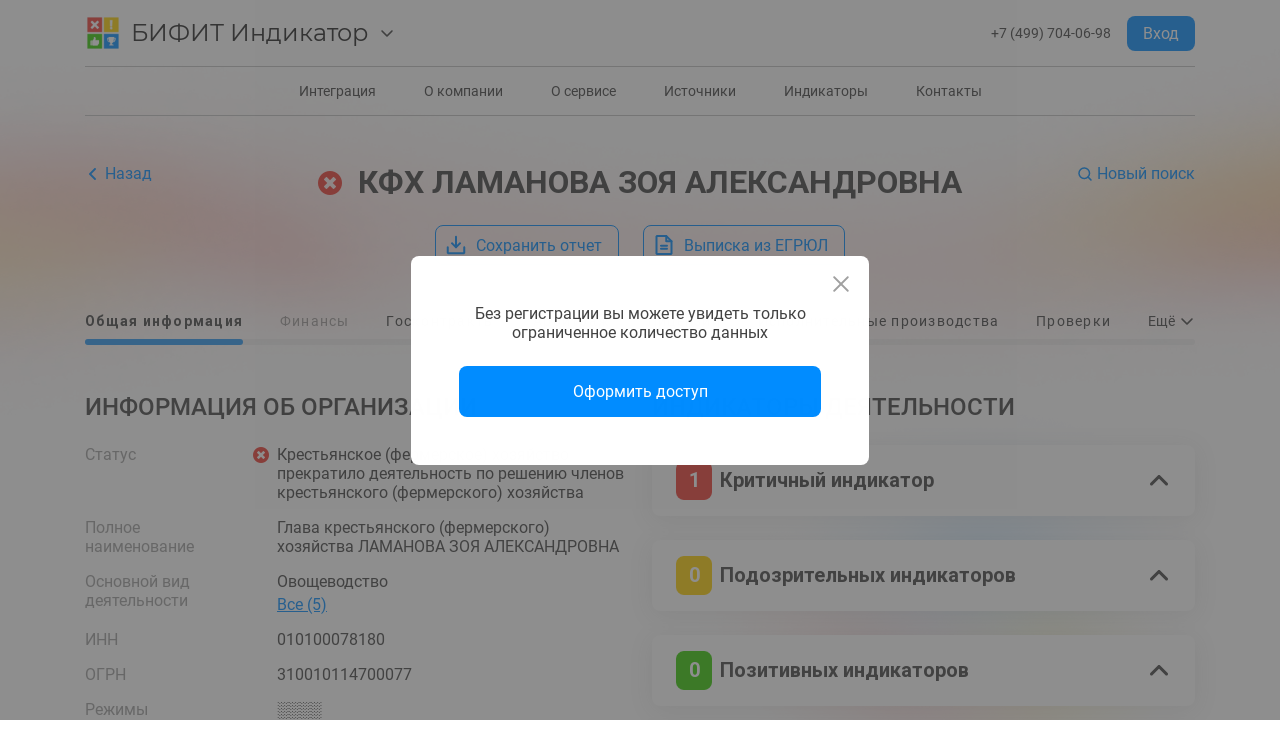

--- FILE ---
content_type: image/svg+xml
request_url: https://indicator.bifit.ru/ui/_nuxt/08bd5977e7baddc2178c8a03f16af816.svg
body_size: -20
content:
<svg width="16" height="16" viewBox="0 0 16 16" fill="none" xmlns="http://www.w3.org/2000/svg">
<path d="M13 6L8 11L3 6" stroke="#424242" stroke-width="1.5" stroke-linecap="round" stroke-linejoin="round"/>
</svg>


--- FILE ---
content_type: application/javascript; charset=UTF-8
request_url: https://indicator.bifit.ru/ui/_nuxt/8d76728.js
body_size: 43889
content:
(window.webpackJsonp=window.webpackJsonp||[]).push([[5],[,function(t,e,n){"use strict";n.d(e,"k",(function(){return _})),n.d(e,"m",(function(){return w})),n.d(e,"l",(function(){return k})),n.d(e,"e",(function(){return j})),n.d(e,"b",(function(){return O})),n.d(e,"s",(function(){return R})),n.d(e,"g",(function(){return C})),n.d(e,"h",(function(){return P})),n.d(e,"d",(function(){return $})),n.d(e,"r",(function(){return A})),n.d(e,"j",(function(){return E})),n.d(e,"t",(function(){return T})),n.d(e,"o",(function(){return z})),n.d(e,"q",(function(){return I})),n.d(e,"f",(function(){return L})),n.d(e,"c",(function(){return B})),n.d(e,"i",(function(){return N})),n.d(e,"p",(function(){return M})),n.d(e,"a",(function(){return X})),n.d(e,"v",(function(){return G})),n.d(e,"n",(function(){return W})),n.d(e,"u",(function(){return Z}));n(69),n(23),n(65),n(71),n(14),n(24),n(36);var r=n(8),o=n(4),c=n(30),l=n(31),f=(n(27),n(9),n(26),n(369),n(50),n(29),n(54),n(28),n(37),n(40),n(55),n(33),n(60),n(182),n(116),n(373),n(57),n(89),n(374),n(56),n(58),n(2)),d=n.n(f),h=n(48);function m(t,e){var n=Object.keys(t);if(Object.getOwnPropertySymbols){var r=Object.getOwnPropertySymbols(t);e&&(r=r.filter((function(e){return Object.getOwnPropertyDescriptor(t,e).enumerable}))),n.push.apply(n,r)}return n}function v(t){for(var e=1;e<arguments.length;e++){var n=null!=arguments[e]?arguments[e]:{};e%2?m(Object(n),!0).forEach((function(e){Object(c.a)(t,e,n[e])})):Object.getOwnPropertyDescriptors?Object.defineProperties(t,Object.getOwnPropertyDescriptors(n)):m(Object(n)).forEach((function(e){Object.defineProperty(t,e,Object.getOwnPropertyDescriptor(n,e))}))}return t}function x(t,e){var n="undefined"!=typeof Symbol&&t[Symbol.iterator]||t["@@iterator"];if(!n){if(Array.isArray(t)||(n=function(t,e){if(!t)return;if("string"==typeof t)return y(t,e);var n=Object.prototype.toString.call(t).slice(8,-1);"Object"===n&&t.constructor&&(n=t.constructor.name);if("Map"===n||"Set"===n)return Array.from(t);if("Arguments"===n||/^(?:Ui|I)nt(?:8|16|32)(?:Clamped)?Array$/.test(n))return y(t,e)}(t))||e&&t&&"number"==typeof t.length){n&&(t=n);var i=0,r=function(){};return{s:r,n:function(){return i>=t.length?{done:!0}:{done:!1,value:t[i++]}},e:function(t){throw t},f:r}}throw new TypeError("Invalid attempt to iterate non-iterable instance.\nIn order to be iterable, non-array objects must have a [Symbol.iterator]() method.")}var o,c=!0,l=!1;return{s:function(){n=n.call(t)},n:function(){var t=n.next();return c=t.done,t},e:function(t){l=!0,o=t},f:function(){try{c||null==n.return||n.return()}finally{if(l)throw o}}}}function y(t,e){(null==e||e>t.length)&&(e=t.length);for(var i=0,n=new Array(e);i<e;i++)n[i]=t[i];return n}function _(t){d.a.config.errorHandler&&d.a.config.errorHandler(t)}function w(t){return t.then((function(t){return t.default||t}))}function k(t){return t.$options&&"function"==typeof t.$options.fetch&&!t.$options.fetch.length}function j(t){var e,n=arguments.length>1&&void 0!==arguments[1]?arguments[1]:[],r=x(t.$children||[]);try{for(r.s();!(e=r.n()).done;){var o=e.value;o.$fetch?n.push(o):o.$children&&j(o,n)}}catch(t){r.e(t)}finally{r.f()}return n}function O(t,e){if(e||!t.options.__hasNuxtData){var n=t.options._originDataFn||t.options.data||function(){return{}};t.options._originDataFn=n,t.options.data=function(){var data=n.call(this,this);return this.$ssrContext&&(e=this.$ssrContext.asyncData[t.cid]),v(v({},data),e)},t.options.__hasNuxtData=!0,t._Ctor&&t._Ctor.options&&(t._Ctor.options.data=t.options.data)}}function R(t){return t.options&&t._Ctor===t||(t.options?(t._Ctor=t,t.extendOptions=t.options):(t=d.a.extend(t))._Ctor=t,!t.options.name&&t.options.__file&&(t.options.name=t.options.__file)),t}function C(t){var e=arguments.length>1&&void 0!==arguments[1]&&arguments[1],n=arguments.length>2&&void 0!==arguments[2]?arguments[2]:"components";return Array.prototype.concat.apply([],t.matched.map((function(t,r){return Object.keys(t[n]).map((function(o){return e&&e.push(r),t[n][o]}))})))}function P(t){return C(t,arguments.length>1&&void 0!==arguments[1]&&arguments[1],"instances")}function $(t,e){return Array.prototype.concat.apply([],t.matched.map((function(t,n){return Object.keys(t.components).reduce((function(r,o){return t.components[o]?r.push(e(t.components[o],t.instances[o],t,o,n)):delete t.components[o],r}),[])})))}function A(t,e){return Promise.all($(t,function(){var t=Object(o.a)(regeneratorRuntime.mark((function t(n,r,o,c){var l,f;return regeneratorRuntime.wrap((function(t){for(;;)switch(t.prev=t.next){case 0:if("function"!=typeof n||n.options){t.next=11;break}return t.prev=1,t.next=4,n();case 4:n=t.sent,t.next=11;break;case 7:throw t.prev=7,t.t0=t.catch(1),t.t0&&"ChunkLoadError"===t.t0.name&&"undefined"!=typeof window&&window.sessionStorage&&(l=Date.now(),(!(f=parseInt(window.sessionStorage.getItem("nuxt-reload")))||f+6e4<l)&&(window.sessionStorage.setItem("nuxt-reload",l),window.location.reload(!0))),t.t0;case 11:return o.components[c]=n=R(n),t.abrupt("return","function"==typeof e?e(n,r,o,c):n);case 13:case"end":return t.stop()}}),t,null,[[1,7]])})));return function(e,n,r,o){return t.apply(this,arguments)}}()))}function E(t){return S.apply(this,arguments)}function S(){return(S=Object(o.a)(regeneratorRuntime.mark((function t(e){return regeneratorRuntime.wrap((function(t){for(;;)switch(t.prev=t.next){case 0:if(e){t.next=2;break}return t.abrupt("return");case 2:return t.next=4,A(e);case 4:return t.abrupt("return",v(v({},e),{},{meta:C(e).map((function(t,n){return v(v({},t.options.meta),(e.matched[n]||{}).meta)}))}));case 5:case"end":return t.stop()}}),t)})))).apply(this,arguments)}function T(t,e){return D.apply(this,arguments)}function D(){return(D=Object(o.a)(regeneratorRuntime.mark((function t(e,n){var o,c,f,d;return regeneratorRuntime.wrap((function(t){for(;;)switch(t.prev=t.next){case 0:return e.context||(e.context={isStatic:!1,isDev:!1,isHMR:!1,app:e,payload:n.payload,error:n.error,base:e.router.options.base,env:{}},n.req&&(e.context.req=n.req),n.res&&(e.context.res=n.res),n.ssrContext&&(e.context.ssrContext=n.ssrContext),e.context.redirect=function(t,path,n){if(t){e.context._redirected=!0;var o=Object(r.a)(path);if("number"==typeof t||"undefined"!==o&&"object"!==o||(n=path||{},path=t,o=Object(r.a)(path),t=302),"object"===o&&(path=e.router.resolve(path).route.fullPath),!/(^[.]{1,2}\/)|(^\/(?!\/))/.test(path))throw path=Object(h.d)(path,n),window.location.replace(path),new Error("ERR_REDIRECT");e.context.next({path:path,query:n,status:t})}},e.context.nuxtState=window.__NUXT__),t.next=3,Promise.all([E(n.route),E(n.from)]);case 3:o=t.sent,c=Object(l.a)(o,2),f=c[0],d=c[1],n.route&&(e.context.route=f),n.from&&(e.context.from=d),e.context.next=n.next,e.context._redirected=!1,e.context._errored=!1,e.context.isHMR=!1,e.context.params=e.context.route.params||{},e.context.query=e.context.route.query||{};case 15:case"end":return t.stop()}}),t)})))).apply(this,arguments)}function z(t,e){return!t.length||e._redirected||e._errored?Promise.resolve():I(t[0],e).then((function(){return z(t.slice(1),e)}))}function I(t,e){var n;return(n=2===t.length?new Promise((function(n){t(e,(function(t,data){t&&e.error(t),n(data=data||{})}))})):t(e))&&n instanceof Promise&&"function"==typeof n.then?n:Promise.resolve(n)}function L(base,t){if("hash"===t)return window.location.hash.replace(/^#\//,"");base=decodeURI(base).slice(0,-1);var path=decodeURI(window.location.pathname);base&&path.startsWith(base)&&(path=path.slice(base.length));var e=(path||"/")+window.location.search+window.location.hash;return Object(h.c)(e)}function B(t,e){return function(t,e){for(var n=new Array(t.length),i=0;i<t.length;i++)"object"===Object(r.a)(t[i])&&(n[i]=new RegExp("^(?:"+t[i].pattern+")$",K(e)));return function(e,r){for(var path="",data=e||{},o=(r||{}).pretty?F:encodeURIComponent,c=0;c<t.length;c++){var l=t[c];if("string"!=typeof l){var f=data[l.name||"pathMatch"],d=void 0;if(null==f){if(l.optional){l.partial&&(path+=l.prefix);continue}throw new TypeError('Expected "'+l.name+'" to be defined')}if(Array.isArray(f)){if(!l.repeat)throw new TypeError('Expected "'+l.name+'" to not repeat, but received `'+JSON.stringify(f)+"`");if(0===f.length){if(l.optional)continue;throw new TypeError('Expected "'+l.name+'" to not be empty')}for(var h=0;h<f.length;h++){if(d=o(f[h]),!n[c].test(d))throw new TypeError('Expected all "'+l.name+'" to match "'+l.pattern+'", but received `'+JSON.stringify(d)+"`");path+=(0===h?l.prefix:l.delimiter)+d}}else{if(d=l.asterisk?H(f):o(f),!n[c].test(d))throw new TypeError('Expected "'+l.name+'" to match "'+l.pattern+'", but received "'+d+'"');path+=l.prefix+d}}else path+=l}return path}}(function(t,e){var n,r=[],o=0,c=0,path="",l=e&&e.delimiter||"/";for(;null!=(n=U.exec(t));){var f=n[0],d=n[1],h=n.index;if(path+=t.slice(c,h),c=h+f.length,d)path+=d[1];else{var m=t[c],v=n[2],x=n[3],y=n[4],_=n[5],w=n[6],k=n[7];path&&(r.push(path),path="");var j=null!=v&&null!=m&&m!==v,O="+"===w||"*"===w,R="?"===w||"*"===w,C=n[2]||l,pattern=y||_;r.push({name:x||o++,prefix:v||"",delimiter:C,optional:R,repeat:O,partial:j,asterisk:Boolean(k),pattern:pattern?Y(pattern):k?".*":"[^"+V(C)+"]+?"})}}c<t.length&&(path+=t.substr(c));path&&r.push(path);return r}(t,e),e)}function N(t,e){var n={},r=v(v({},t),e);for(var o in r)String(t[o])!==String(e[o])&&(n[o]=!0);return n}function M(t){var e;if(t.message||"string"==typeof t)e=t.message||t;else try{e=JSON.stringify(t,null,2)}catch(n){e="[".concat(t.constructor.name,"]")}return v(v({},t),{},{message:e,statusCode:t.statusCode||t.status||t.response&&t.response.status||500})}window.onNuxtReadyCbs=[],window.onNuxtReady=function(t){window.onNuxtReadyCbs.push(t)};var U=new RegExp(["(\\\\.)","([\\/.])?(?:(?:\\:(\\w+)(?:\\(((?:\\\\.|[^\\\\()])+)\\))?|\\(((?:\\\\.|[^\\\\()])+)\\))([+*?])?|(\\*))"].join("|"),"g");function F(t,e){var n=e?/[?#]/g:/[/?#]/g;return encodeURI(t).replace(n,(function(t){return"%"+t.charCodeAt(0).toString(16).toUpperCase()}))}function H(t){return F(t,!0)}function V(t){return t.replace(/([.+*?=^!:${}()[\]|/\\])/g,"\\$1")}function Y(t){return t.replace(/([=!:$/()])/g,"\\$1")}function K(t){return t&&t.sensitive?"":"i"}function X(t,e,n){t.$options[e]||(t.$options[e]=[]),t.$options[e].includes(n)||t.$options[e].push(n)}var G=h.b,W=(h.e,h.a);function Z(t){try{window.history.scrollRestoration=t}catch(t){}}},,function(t,e,n){"use strict";n.d(e,"c",(function(){return m}));n(9),n(22);var r=n(5),o=n(6),c=n(10),l=n(12),f=n(7),d=(n(29),n(43));function h(t){var e=function(){if("undefined"==typeof Reflect||!Reflect.construct)return!1;if(Reflect.construct.sham)return!1;if("function"==typeof Proxy)return!0;try{return Boolean.prototype.valueOf.call(Reflect.construct(Boolean,[],(function(){}))),!0}catch(t){return!1}}();return function(){var n,r=Object(f.a)(t);if(e){var o=Object(f.a)(this).constructor;n=Reflect.construct(r,arguments,o)}else n=r.apply(this,arguments);return Object(l.a)(this,n)}}n.d(e,"a",(function(){return d.Component})),n.d(e,"b",(function(){return d.Prop})),n.d(e,"d",(function(){return d.Watch}));var m=function(t){Object(c.a)(n,t);var e=h(n);function n(){return Object(r.a)(this,n),e.apply(this,arguments)}return Object(o.a)(n,null,[{key:"on",value:function(t,e){n.eventBus.$on(t,e)}},{key:"off",value:function(t,e){n.eventBus.$off(t,e)}},{key:"emit",value:function(t){for(var e,r=arguments.length,o=new Array(r>1?r-1:0),c=1;c<r;c++)o[c-1]=arguments[c];(e=n.eventBus).$emit.apply(e,[t].concat(o))}}]),n}(d.Vue);m.eventBus=new d.Vue},,,,,,,,,,,,,,,,function(t,e,n){"use strict";n.d(e,"a",(function(){return h}));var r=n(30),o=n(4),c=n(5),l=n(6);n(27),n(29),n(28),n(23),n(26),n(9),n(14),n(24),n(36);function f(t,e){var n=Object.keys(t);if(Object.getOwnPropertySymbols){var r=Object.getOwnPropertySymbols(t);e&&(r=r.filter((function(e){return Object.getOwnPropertyDescriptor(t,e).enumerable}))),n.push.apply(n,r)}return n}function d(t){for(var e=1;e<arguments.length;e++){var n=null!=arguments[e]?arguments[e]:{};e%2?f(Object(n),!0).forEach((function(e){Object(r.a)(t,e,n[e])})):Object.getOwnPropertyDescriptors?Object.defineProperties(t,Object.getOwnPropertyDescriptors(n)):f(Object(n)).forEach((function(e){Object.defineProperty(t,e,Object.getOwnPropertyDescriptor(n,e))}))}return t}var h=function(){function t(){Object(c.a)(this,t)}var e,n,r;return Object(l.a)(t,null,[{key:"post",value:(r=Object(o.a)(regeneratorRuntime.mark((function e(n,body,r,o){return regeneratorRuntime.wrap((function(e){for(;;)switch(e.prev=e.next){case 0:return e.abrupt("return",t.axios.$post("".concat(t.BASE_URL,"/").concat(n),body,{params:d({clientToken:t.clientToken},o)}));case 1:case"end":return e.stop()}}),e)}))),function(t,e,n,o){return r.apply(this,arguments)})},{key:"get",value:(n=Object(o.a)(regeneratorRuntime.mark((function e(n,r,o){return regeneratorRuntime.wrap((function(e){for(;;)switch(e.prev=e.next){case 0:return e.abrupt("return",t.axios.$get("".concat(t.BASE_URL,"/").concat(n),{params:d({clientToken:t.clientToken},r)}));case 1:case"end":return e.stop()}}),e)}))),function(t,e,r){return n.apply(this,arguments)})},{key:"getExtResponseData",value:(e=Object(o.a)(regeneratorRuntime.mark((function e(n,r){return regeneratorRuntime.wrap((function(e){for(;;)switch(e.prev=e.next){case 0:return e.abrupt("return",t.axios.get("".concat(t.BASE_URL,"/").concat(n),d({params:{clientToken:t.clientToken}},r)));case 1:case"end":return e.stop()}}),e)}))),function(t,n){return e.apply(this,arguments)})}]),t}();h.BASE_URL="/api-portal"},,,,,,,,,,,,,,,,,,,,,,,,,,,,,,function(t,e,n){"use strict";n.d(e,"b",(function(){return De})),n.d(e,"a",(function(){return U}));var r={};n.r(r),n.d(r,"AdvancedSearch",(function(){return _t})),n.d(r,"CaptchaInput",(function(){return wt})),n.d(r,"DateRangePicker",(function(){return kt})),n.d(r,"ModalContainer",(function(){return jt})),n.d(r,"PageFooter",(function(){return Ot})),n.d(r,"PageHeader",(function(){return Rt})),n.d(r,"ProgressOverlay",(function(){return Ct})),n.d(r,"Toast",(function(){return Pt})),n.d(r,"DialogsCaptchaInputDialog",(function(){return $t})),n.d(r,"DialogsUnauthorizedDialog",(function(){return At})),n.d(r,"SearchResultItem",(function(){return Et})),n.d(r,"ReportAccountDetails",(function(){return St})),n.d(r,"ReportYearSelector",(function(){return Tt})),n.d(r,"SharedEmptyData",(function(){return Dt})),n.d(r,"SharedThrobber",(function(){return zt})),n.d(r,"ReportArbitrationSideItems",(function(){return It})),n.d(r,"ReportBaseInfoAdditionalActivities",(function(){return Lt})),n.d(r,"ReportBaseInfoFinancialStatistics",(function(){return Bt})),n.d(r,"ReportBaseInfoFoundersList",(function(){return Nt})),n.d(r,"ReportBaseInfoMarkers",(function(){return Mt})),n.d(r,"ReportFinanceAccountingBalance",(function(){return Ut})),n.d(r,"ReportFinanceAccountingBalancePanels",(function(){return Ft})),n.d(r,"ReportFinanceCapitalChange",(function(){return qt})),n.d(r,"ReportFinanceFormButtons",(function(){return Ht})),n.d(r,"ReportFinanceMovementOfFounds",(function(){return Vt})),n.d(r,"ReportFinanceProfitAndLoss",(function(){return Yt}));n(28),n(23),n(26),n(14),n(24),n(36);var o=n(4),c=n(30),l=(n(27),n(50),n(54),n(9),n(33),n(60),n(2)),f=n.n(l),d=n(336),h=n(143),m=n.n(h),v=n(74),x=n.n(v),y=(n(37),n(40),n(144)),_=n(48),w=n(1);"scrollRestoration"in window.history&&(Object(w.u)("manual"),window.addEventListener("beforeunload",(function(){Object(w.u)("auto")})),window.addEventListener("load",(function(){Object(w.u)("manual")})));function k(t,e){var n=Object.keys(t);if(Object.getOwnPropertySymbols){var r=Object.getOwnPropertySymbols(t);e&&(r=r.filter((function(e){return Object.getOwnPropertyDescriptor(t,e).enumerable}))),n.push.apply(n,r)}return n}function j(t){for(var e=1;e<arguments.length;e++){var n=null!=arguments[e]?arguments[e]:{};e%2?k(Object(n),!0).forEach((function(e){Object(c.a)(t,e,n[e])})):Object.getOwnPropertyDescriptors?Object.defineProperties(t,Object.getOwnPropertyDescriptors(n)):k(Object(n)).forEach((function(e){Object.defineProperty(t,e,Object.getOwnPropertyDescriptor(n,e))}))}return t}var O=function(){};f.a.use(y.a);var R={mode:"history",base:"/ui/",linkActiveClass:"nuxt-link-active",linkExactActiveClass:"nuxt-link-exact-active",scrollBehavior:function(t,e,n){var r=!1,o=t!==e;n?r=n:o&&function(t){var e=Object(w.g)(t);if(1===e.length){var n=e[0].options;return!1!==(void 0===n?{}:n).scrollToTop}return e.some((function(t){var e=t.options;return e&&e.scrollToTop}))}(t)&&(r={x:0,y:0});var c=window.$nuxt;return(!o||t.path===e.path&&t.hash!==e.hash)&&c.$nextTick((function(){return c.$emit("triggerScroll")})),new Promise((function(e){c.$once("triggerScroll",(function(){if(t.hash){var n=t.hash;void 0!==window.CSS&&void 0!==window.CSS.escape&&(n="#"+window.CSS.escape(n.substr(1)));try{document.querySelector(n)&&(r={selector:n})}catch(t){console.warn("Failed to save scroll position. Please add CSS.escape() polyfill (https://github.com/mathiasbynens/CSS.escape).")}}e(r)}))}))},routes:[{path:"/about",component:function(){return Object(w.m)(n.e(22).then(n.bind(null,601)))},name:"about"},{path:"/company",component:function(){return Object(w.m)(n.e(23).then(n.bind(null,602)))},name:"company"},{path:"/contacts",component:function(){return Object(w.m)(n.e(24).then(n.bind(null,603)))},name:"contacts"},{path:"/indicators",component:function(){return Object(w.m)(n.e(26).then(n.bind(null,604)))},name:"indicators"},{path:"/integration",component:function(){return Object(w.m)(n.e(27).then(n.bind(null,605)))},name:"integration"},{path:"/reestr_doc",component:function(){return Object(w.m)(n.e(28).then(n.bind(null,606)))},name:"reestr_doc"},{path:"/search",component:function(){return Object(w.m)(Promise.all([n.e(0),n.e(1),n.e(37)]).then(n.bind(null,614)))},name:"search"},{path:"/sources",component:function(){return Object(w.m)(n.e(38).then(n.bind(null,607)))},name:"sources"},{path:"/report/:inn",component:function(){return Object(w.m)(Promise.all([n.e(2),n.e(30)]).then(n.bind(null,613)))},name:"report-inn"},{path:"/report/:inn?/arbitration",component:function(){return Object(w.m)(n.e(2).then(n.bind(null,582)))},name:"report-inn-arbitration"},{path:"/report/:inn?/contracts",component:function(){return Object(w.m)(n.e(29).then(n.bind(null,608)))},name:"report-inn-contracts"},{path:"/report/:inn?/finance",component:function(){return Object(w.m)(Promise.all([n.e(4),n.e(3)]).then(n.bind(null,583)))},name:"report-inn-finance"},{path:"/report/:inn?/inspections",component:function(){return Object(w.m)(n.e(31).then(n.bind(null,615)))},name:"report-inn-inspections"},{path:"/report/:inn?/licenses",component:function(){return Object(w.m)(n.e(32).then(n.bind(null,616)))},name:"report-inn-licenses"},{path:"/report/:inn?/payment-accounts",component:function(){return Object(w.m)(n.e(33).then(n.bind(null,617)))},name:"report-inn-payment-accounts"},{path:"/report/:inn?/proceedings",component:function(){return Object(w.m)(n.e(34).then(n.bind(null,609)))},name:"report-inn-proceedings"},{path:"/report/:inn?/special-marks",component:function(){return Object(w.m)(n.e(35).then(n.bind(null,618)))},name:"report-inn-special-marks"},{path:"/report/:inn?/trademarks",component:function(){return Object(w.m)(n.e(36).then(n.bind(null,619)))},name:"report-inn-trademarks"},{path:"/",component:function(){return Object(w.m)(Promise.all([n.e(0),n.e(1),n.e(25)]).then(n.bind(null,610)))},name:"index"}],fallback:!1};function C(t,e){var base=e._app&&e._app.basePath||R.base,n=new y.a(j(j({},R),{},{base:base})),r=n.push;n.push=function(t){var e=arguments.length>1&&void 0!==arguments[1]?arguments[1]:O,n=arguments.length>2?arguments[2]:void 0;return r.call(this,t,e,n)};var o=n.resolve.bind(n);return n.resolve=function(t,e,n){return"string"==typeof t&&(t=Object(_.c)(t)),o(t,e,n)},n}var P={name:"NuxtChild",functional:!0,props:{nuxtChildKey:{type:String,default:""},keepAlive:Boolean,keepAliveProps:{type:Object,default:void 0}},render:function(t,e){var n=e.parent,data=e.data,r=e.props,o=n.$createElement;data.nuxtChild=!0;for(var c=n,l=n.$nuxt.nuxt.transitions,f=n.$nuxt.nuxt.defaultTransition,d=0;n;)n.$vnode&&n.$vnode.data.nuxtChild&&d++,n=n.$parent;data.nuxtChildDepth=d;var h=l[d]||f,m={};$.forEach((function(t){void 0!==h[t]&&(m[t]=h[t])}));var v={};A.forEach((function(t){"function"==typeof h[t]&&(v[t]=h[t].bind(c))}));var x=v.beforeEnter;if(v.beforeEnter=function(t){if(window.$nuxt.$nextTick((function(){window.$nuxt.$emit("triggerScroll")})),x)return x.call(c,t)},!1===h.css){var y=v.leave;(!y||y.length<2)&&(v.leave=function(t,e){y&&y.call(c,t),c.$nextTick(e)})}var _=o("routerView",data);return r.keepAlive&&(_=o("keep-alive",{props:r.keepAliveProps},[_])),o("transition",{props:m,on:v},[_])}},$=["name","mode","appear","css","type","duration","enterClass","leaveClass","appearClass","enterActiveClass","enterActiveClass","leaveActiveClass","appearActiveClass","enterToClass","leaveToClass","appearToClass"],A=["beforeEnter","enter","afterEnter","enterCancelled","beforeLeave","leave","afterLeave","leaveCancelled","beforeAppear","appear","afterAppear","appearCancelled"],E=n(5),S=n(6),T=n(10),D=n(12),z=n(7),I=n(8),L=(n(22),n(3));function B(t){var e=function(){if("undefined"==typeof Reflect||!Reflect.construct)return!1;if(Reflect.construct.sham)return!1;if("function"==typeof Proxy)return!0;try{return Boolean.prototype.valueOf.call(Reflect.construct(Boolean,[],(function(){}))),!0}catch(t){return!1}}();return function(){var n,r=Object(z.a)(t);if(e){var o=Object(z.a)(this).constructor;n=Reflect.construct(r,arguments,o)}else n=r.apply(this,arguments);return Object(D.a)(this,n)}}var N=function(t,e,n,desc){var r,o=arguments.length,c=o<3?e:null===desc?desc=Object.getOwnPropertyDescriptor(e,n):desc;if("object"===("undefined"==typeof Reflect?"undefined":Object(I.a)(Reflect))&&"function"==typeof Reflect.decorate)c=Reflect.decorate(t,e,n,desc);else for(var i=t.length-1;i>=0;i--)(r=t[i])&&(c=(o<3?r(c):o>3?r(e,n,c):r(e,n))||c);return o>3&&c&&Object.defineProperty(e,n,c),c},M=function(t){Object(T.a)(n,t);var e=B(n);function n(){return Object(E.a)(this,n),e.apply(this,arguments)}return Object(S.a)(n,[{key:"statusCode",get:function(){var t;return null===(t=this.error)||void 0===t?void 0:t.statusCode}}]),n}(L.c);N([Object(L.b)({type:Object})],M.prototype,"error",void 0);var U=M=N([Object(L.a)({template:'\n    <div class="d-wrapper error-page">\n        <div class="container">\n            <img v-if="statusCode === 404" src="/ui/img/404.svg" alt="404"/>\n            <h1>Ой! что-то пошло не так...</h1>\n            <div>Страница не найдена :(</div>\n            <nuxt-link to="/">Вернуться на главную страницу</nuxt-link>\n        </div>\n    </div>\n    '})],M),F=n(31),H=(n(57),{name:"Nuxt",components:{NuxtChild:P,NuxtError:U},props:{nuxtChildKey:{type:String,default:void 0},keepAlive:Boolean,keepAliveProps:{type:Object,default:void 0},name:{type:String,default:"default"}},errorCaptured:function(t){this.displayingNuxtError&&(this.errorFromNuxtError=t,this.$forceUpdate())},computed:{routerViewKey:function(){if(void 0!==this.nuxtChildKey||this.$route.matched.length>1)return this.nuxtChildKey||Object(w.c)(this.$route.matched[0].path)(this.$route.params);var t=Object(F.a)(this.$route.matched,1)[0];if(!t)return this.$route.path;var e=t.components.default;if(e&&e.options){var n=e.options;if(n.key)return"function"==typeof n.key?n.key(this.$route):n.key}return/\/$/.test(t.path)?this.$route.path:this.$route.path.replace(/\/$/,"")}},beforeCreate:function(){f.a.util.defineReactive(this,"nuxt",this.$root.$options.nuxt)},render:function(t){var e=this;return this.nuxt.err?this.errorFromNuxtError?(this.$nextTick((function(){return e.errorFromNuxtError=!1})),t("div",{},[t("h2","An error occurred while showing the error page"),t("p","Unfortunately an error occurred and while showing the error page another error occurred"),t("p","Error details: ".concat(this.errorFromNuxtError.toString())),t("nuxt-link",{props:{to:"/"}},"Go back to home")])):(this.displayingNuxtError=!0,this.$nextTick((function(){return e.displayingNuxtError=!1})),t(U,{props:{error:this.nuxt.err}})):t("NuxtChild",{key:this.routerViewKey,props:this.$props})}}),V=(n(55),n(69),n(65),n(71),n(72),{name:"NuxtLoading",data:function(){return{percent:0,show:!1,canSucceed:!0,reversed:!1,skipTimerCount:0,rtl:!1,throttle:200,duration:5e3,continuous:!1}},computed:{left:function(){return!(!this.continuous&&!this.rtl)&&(this.rtl?this.reversed?"0px":"auto":this.reversed?"auto":"0px")}},beforeDestroy:function(){this.clear()},methods:{clear:function(){clearInterval(this._timer),clearTimeout(this._throttle),this._timer=null},start:function(){var t=this;return this.clear(),this.percent=0,this.reversed=!1,this.skipTimerCount=0,this.canSucceed=!0,this.throttle?this._throttle=setTimeout((function(){return t.startTimer()}),this.throttle):this.startTimer(),this},set:function(t){return this.show=!0,this.canSucceed=!0,this.percent=Math.min(100,Math.max(0,Math.floor(t))),this},get:function(){return this.percent},increase:function(t){return this.percent=Math.min(100,Math.floor(this.percent+t)),this},decrease:function(t){return this.percent=Math.max(0,Math.floor(this.percent-t)),this},pause:function(){return clearInterval(this._timer),this},resume:function(){return this.startTimer(),this},finish:function(){return this.percent=this.reversed?0:100,this.hide(),this},hide:function(){var t=this;return this.clear(),setTimeout((function(){t.show=!1,t.$nextTick((function(){t.percent=0,t.reversed=!1}))}),500),this},fail:function(t){return this.canSucceed=!1,this},startTimer:function(){var t=this;this.show||(this.show=!0),void 0===this._cut&&(this._cut=1e4/Math.floor(this.duration)),this._timer=setInterval((function(){t.skipTimerCount>0?t.skipTimerCount--:(t.reversed?t.decrease(t._cut):t.increase(t._cut),t.continuous&&(t.percent>=100||t.percent<=0)&&(t.skipTimerCount=1,t.reversed=!t.reversed))}),100)}},render:function(t){var e=t(!1);return this.show&&(e=t("div",{staticClass:"nuxt-progress",class:{"nuxt-progress-notransition":this.skipTimerCount>0,"nuxt-progress-failed":!this.canSucceed},style:{width:this.percent+"%",left:this.left}})),e}}),Y=(n(382),n(187)),K=Object(Y.a)(V,undefined,undefined,!1,null,null,null).exports,X=(n(384),n(476),n(109)),G=n(104),W=n(62);function Z(t){var e=function(){if("undefined"==typeof Reflect||!Reflect.construct)return!1;if(Reflect.construct.sham)return!1;if("function"==typeof Proxy)return!0;try{return Boolean.prototype.valueOf.call(Reflect.construct(Boolean,[],(function(){}))),!0}catch(t){return!1}}();return function(){var n,r=Object(z.a)(t);if(e){var o=Object(z.a)(this).constructor;n=Reflect.construct(r,arguments,o)}else n=r.apply(this,arguments);return Object(D.a)(this,n)}}var Q=function(t,e,n,desc){var r,o=arguments.length,c=o<3?e:null===desc?desc=Object.getOwnPropertyDescriptor(e,n):desc;if("object"===("undefined"==typeof Reflect?"undefined":Object(I.a)(Reflect))&&"function"==typeof Reflect.decorate)c=Reflect.decorate(t,e,n,desc);else for(var i=t.length-1;i>=0;i--)(r=t[i])&&(c=(o<3?r(c):o>3?r(e,n,c):r(e,n))||c);return o>3&&c&&Object.defineProperty(e,n,c),c},J=function(t){Object(T.a)(n,t);var e=Z(n);function n(){return Object(E.a)(this,n),e.apply(this,arguments)}return Object(S.a)(n)}(L.c),tt=J=Q([Object(L.a)({template:"\n        <v-app>\n            <page-header></page-header>\n            <nuxt></nuxt>\n            <page-footer></page-footer>\n            <modal-container></modal-container>\n        </v-app>\n    ",components:{PageHeader:X.default,PageFooter:G.default,ModalContainer:W.ModalContainer}})],J),et=n(76),nt=(n(29),n(188),n(103),n(347),n(139)),ot=n(19),it="business-entities/proxy/nalogru/report/vyp",at=function(){function t(){Object(E.a)(this,t)}var e,n,r;return Object(S.a)(t,null,[{key:"getReportToken",value:(r=Object(o.a)(regeneratorRuntime.mark((function t(e,n){return regeneratorRuntime.wrap((function(t){for(;;)switch(t.prev=t.next){case 0:return t.abrupt("return",ot.a.get("".concat(it,"/token/").concat(e),n));case 1:case"end":return t.stop()}}),t)}))),function(t,e){return r.apply(this,arguments)})},{key:"getPreparedReportToken",value:(n=Object(o.a)(regeneratorRuntime.mark((function t(e,n){return regeneratorRuntime.wrap((function(t){for(;;)switch(t.prev=t.next){case 0:return t.abrupt("return",ot.a.get("".concat(it,"/prepare/").concat(e),n));case 1:case"end":return t.stop()}}),t)}))),function(t,e){return n.apply(this,arguments)})},{key:"getStatusOfReportPreparation",value:(e=Object(o.a)(regeneratorRuntime.mark((function t(e){return regeneratorRuntime.wrap((function(t){for(;;)switch(t.prev=t.next){case 0:return t.abrupt("return",ot.a.get("".concat(it,"/status/").concat(e)));case 1:case"end":return t.stop()}}),t)}))),function(t){return e.apply(this,arguments)})},{key:"getCaptchaUrl",value:function(){return"".concat(it,"/captcha")}},{key:"getReportFromCacheURL",value:function(t){return"".concat(it,"/download/cache/").concat(t)}},{key:"download",value:function(path,t){var e=document.createElement("a");e.href=path,e.download=t,document.body.appendChild(e),e.click(),document.body.removeChild(e)}}]),t}(),ct=n(145),st=n(189),lt=function(){function t(){Object(E.a)(this,t)}var e;return Object(S.a)(t,null,[{key:"downloadIndicatorReport",value:(e=Object(o.a)(regeneratorRuntime.mark((function t(e){var n,data,r,link,o,c,l,f,d,h;return regeneratorRuntime.wrap((function(t){for(;;)switch(t.prev=t.next){case 0:return t.next=2,ot.a.getExtResponseData("export/".concat(e,"/?type=PDF"),{responseType:"blob"});case 2:n=t.sent,data=n.data,r=n.headers,link=document.createElement("a"),o=URL.createObjectURL(data),link.href=o,c=r["content-disposition"].split("filename*=")[1].split("''"),l=Object(F.a)(c,2),f=l[0],d=l[1],h="UTF-8"===f.toUpperCase()?decodeURI(d):"",link.setAttribute("download",h),document.body.appendChild(link),link.click(),document.body.removeChild(link),URL.revokeObjectURL(o);case 15:case"end":return t.stop()}}),t)}))),function(t){return e.apply(this,arguments)})}]),t}(),ut=n(61),ft=n(140);function pt(t){var e=function(){if("undefined"==typeof Reflect||!Reflect.construct)return!1;if(Reflect.construct.sham)return!1;if("function"==typeof Proxy)return!0;try{return Boolean.prototype.valueOf.call(Reflect.construct(Boolean,[],(function(){}))),!0}catch(t){return!1}}();return function(){var n,r=Object(z.a)(t);if(e){var o=Object(z.a)(this).constructor;n=Reflect.construct(r,arguments,o)}else n=r.apply(this,arguments);return Object(D.a)(this,n)}}var ht=function(t,e,n,desc){var r,o=arguments.length,c=o<3?e:null===desc?desc=Object.getOwnPropertyDescriptor(e,n):desc;if("object"===("undefined"==typeof Reflect?"undefined":Object(I.a)(Reflect))&&"function"==typeof Reflect.decorate)c=Reflect.decorate(t,e,n,desc);else for(var i=t.length-1;i>=0;i--)(r=t[i])&&(c=(o<3?r(c):o>3?r(e,n,c):r(e,n))||c);return o>3&&c&&Object.defineProperty(e,n,c),c},gt=function(t){Object(T.a)(y,t);var e,n,r,c,l,f,d,h,m,v,x=pt(y);function y(){var t;return Object(E.a)(this,y),(t=x.apply(this,arguments)).moreTabs=[{name:"Товарные знаки",path:"/trademarks"},{name:"Особые отметки",path:"/special-marks"},{name:"Платежные реквизиты",path:"/payment-accounts"}],t.baseInfo=null,t.ContractorType=nt.c,t.downloadFileLink="",t.hasSourceSideProblems=!1,t.clientToken="",t}return Object(S.a)(y,[{key:"head",value:function(){return{title:"".concat(this.inn||""," - ").concat(this.currentItem.name)}}},{key:"mounted",value:(v=Object(o.a)(regeneratorRuntime.mark((function t(){return regeneratorRuntime.wrap((function(t){for(;;)switch(t.prev=t.next){case 0:if(this.clientToken=ot.a.clientToken,this.clientToken){t.next=4;break}return t.next=4,(new ft.default).show();case 4:case"end":return t.stop()}}),t,this)}))),function(){return v.apply(this,arguments)})},{key:"fetch",value:(m=Object(o.a)(regeneratorRuntime.mark((function t(){return regeneratorRuntime.wrap((function(t){for(;;)switch(t.prev=t.next){case 0:return t.next=2,nt.a.getCard(this.inn);case 2:this.baseInfo=t.sent;case 3:case"end":return t.stop()}}),t,this)}))),function(){return m.apply(this,arguments)})},{key:"currentItem",get:function(){return this.getTabFromRoute(this.$route.path)}},{key:"inn",get:function(){return this.$router.currentRoute.params.inn}},{key:"goToPrev",value:function(){this.$router.go(-1)}},{key:"loadReport",value:(h=Object(o.a)(regeneratorRuntime.mark((function t(e){return regeneratorRuntime.wrap((function(t){for(;;)switch(t.prev=t.next){case 0:if(this.clientToken){t.next=4;break}return t.next=3,(new ft.default).show();case 3:return t.abrupt("return");case 4:if("indicator"!==e){t.next=9;break}return t.next=7,this.getIndicatorReport();case 7:t.next=11;break;case 9:return t.next=11,this.getEgrulReport();case 11:case"end":return t.stop()}}),t,this)}))),function(t){return h.apply(this,arguments)})},{key:"getIndicatorReport",value:(d=Object(o.a)(regeneratorRuntime.mark((function t(){return regeneratorRuntime.wrap((function(t){for(;;)switch(t.prev=t.next){case 0:return this.$nuxt.$loading.start(),t.next=3,lt.downloadIndicatorReport(this.inn);case 3:this.$nuxt.$loading.finish();case 4:case"end":return t.stop()}}),t,this)}))),function(){return d.apply(this,arguments)})},{key:"getEgrulReport",value:(f=Object(o.a)(regeneratorRuntime.mark((function t(){return regeneratorRuntime.wrap((function(t){for(;;)switch(t.prev=t.next){case 0:return this.$nuxt.$loading.start(),t.prev=1,t.next=4,this.getEgrulReportFromCache();case 4:t.next=10;break;case 6:return t.prev=6,t.t0=t.catch(1),t.next=10,this.getEgrulReportFromService();case 10:this.$nuxt.$loading.finish();case 11:case"end":return t.stop()}}),t,this,[[1,6]])}))),function(){return f.apply(this,arguments)})},{key:"getEgrulReportFromCache",value:(l=Object(o.a)(regeneratorRuntime.mark((function t(){var e,n,r;return regeneratorRuntime.wrap((function(t){for(;;)switch(t.prev=t.next){case 0:return t.next=2,fetch("/api-portal/".concat(at.getReportFromCacheURL(this.inn)));case 2:if(404!==(e=t.sent).status&&400!==e.status){t.next=5;break}throw new Error(e.statusText);case 5:return t.next=7,e.blob();case 7:if((n=t.sent).size||n.type){t.next=10;break}throw new Error(e.statusText);case 10:r=URL.createObjectURL(n),at.download(r,this.inn),URL.revokeObjectURL(r);case 13:case"end":return t.stop()}}),t,this)}))),function(){return l.apply(this,arguments)})},{key:"getEgrulReportFromService",value:(c=Object(o.a)(regeneratorRuntime.mark((function t(){var e,n,r;return regeneratorRuntime.wrap((function(t){for(;;)switch(t.prev=t.next){case 0:return t.prev=0,t.next=3,at.getReportToken(this.inn,{});case 3:if(e=t.sent,t.t0=e.t,t.t0){t.next=9;break}return t.next=8,this.getReportTokenWithCaptcha();case 8:t.t0=t.sent;case 9:if(n=t.t0){t.next=12;break}return t.abrupt("return");case 12:return t.next=14,at.getPreparedReportToken(n,{});case 14:if(r=t.sent,t.t1=r.t,t.t1){t.next=20;break}return t.next=19,this.getPrepareTokenWithCaptcha(n);case 19:t.t1=t.sent;case 20:if(n=t.t1){t.next=23;break}return t.abrupt("return");case 23:return this.hasSourceSideProblems=!1,t.next=26,this.getEgrulReportAwaiting(n);case 26:t.next=35;break;case 28:if(t.prev=28,t.t2=t.catch(0),500!==t.t2.response.status){t.next=34;break}ut.Toast.showToast("Запрос информации временно невозможен. Попробуйте повторить позднее"),t.next=35;break;case 34:throw new Error(t.t2);case 35:case"end":return t.stop()}}),t,this,[[0,28]])}))),function(){return c.apply(this,arguments)})},{key:"getReportTokenWithCaptcha",value:(r=Object(o.a)(regeneratorRuntime.mark((function t(){var e,n,r,o=arguments;return regeneratorRuntime.wrap((function(t){for(;;)switch(t.prev=t.next){case 0:if(3!==(e=o.length>0&&void 0!==o[0]?o[0]:0)){t.next=4;break}return ut.Toast.showToast("Запрос информации временно невозможен. Попробуйте повторить позднее"),t.abrupt("return",null);case 4:return t.next=6,(new ct.default).show(at.getCaptchaUrl());case 6:if(n=t.sent){t.next=9;break}return t.abrupt("return",null);case 9:return t.next=11,at.getReportToken(this.inn,{captchaToken:n.token,captchaNumber:n.symbols});case 11:if(r=t.sent,t.t0=r.t,t.t0){t.next=17;break}return t.next=16,this.getReportTokenWithCaptcha(e+1);case 16:t.t0=t.sent;case 17:return t.abrupt("return",t.t0);case 18:case"end":return t.stop()}}),t,this)}))),function(){return r.apply(this,arguments)})},{key:"getPrepareTokenWithCaptcha",value:(n=Object(o.a)(regeneratorRuntime.mark((function t(e){var n,r,o,c=arguments;return regeneratorRuntime.wrap((function(t){for(;;)switch(t.prev=t.next){case 0:if(3!==(n=c.length>1&&void 0!==c[1]?c[1]:0)){t.next=4;break}return ut.Toast.showToast("Запрос информации временно невозможен. Попробуйте повторить позднее"),t.abrupt("return",null);case 4:return t.next=6,(new ct.default).show(at.getCaptchaUrl());case 6:if(r=t.sent){t.next=9;break}return t.abrupt("return",null);case 9:return t.next=11,at.getPreparedReportToken(e,{captchaToken:r.token,captchaNumber:r.symbols});case 11:if(o=t.sent,t.t0=o.t,t.t0){t.next=17;break}return t.next=16,this.getPrepareTokenWithCaptcha(e,n+1);case 16:t.t0=t.sent;case 17:return t.abrupt("return",t.t0);case 18:case"end":return t.stop()}}),t,this)}))),function(t){return n.apply(this,arguments)})},{key:"getEgrulReportAwaiting",value:(e=Object(o.a)(regeneratorRuntime.mark((function t(e){var n,r=this;return regeneratorRuntime.wrap((function(t){for(;;)switch(t.prev=t.next){case 0:return t.prev=0,t.next=3,at.getStatusOfReportPreparation(e);case 3:t.sent?at.download("/api-portal/".concat(it,"/download/").concat(e,"?inn=").concat(this.inn),this.inn):setTimeout(Object(o.a)(regeneratorRuntime.mark((function t(){return regeneratorRuntime.wrap((function(t){for(;;)switch(t.prev=t.next){case 0:return t.abrupt("return",r.getEgrulReportAwaiting(e));case 1:case"end":return t.stop()}}),t)}))),500),t.next=19;break;case 7:if(t.prev=7,t.t0=t.catch(0),502!==t.t0.response.status||this.hasSourceSideProblems){t.next=18;break}return this.hasSourceSideProblems=!0,t.next=13,this.getPrepareTokenWithCaptcha(e);case 13:if(!(n=t.sent)){t.next=17;break}return t.next=17,this.getEgrulReportAwaiting(n);case 17:return t.abrupt("return");case 18:throw new Error("Подготовка отчета завершилась с ошибкой: ".concat(t.t0,", попробуйте ").concat(this.hasSourceSideProblems?"позднее":"снова"));case 19:case"end":return t.stop()}}),t,this,[[0,7]])}))),function(t){return e.apply(this,arguments)})},{key:"isActive",get:function(){var t;return(null===(t=this.baseInfo)||void 0===t?void 0:t.statusActive)||!1}},{key:"tabs",get:function(){return[{name:"Общая информация",path:""},{name:"Финансы",path:"/finance",disabled:12===this.inn.length},{name:"Госконтракты",path:"/contracts"},{name:"Арбитраж",path:"/arbitration"},{name:"Лицензии",path:"/licenses"},{name:"Исполнительные производства",path:"/proceedings"},{name:"Проверки",path:"/inspections"}]}},{key:"getTabFromRoute",value:function(t){var e=this;return[].concat(Object(et.a)(this.tabs),Object(et.a)(this.moreTabs)).find((function(n){return e.getTabLink(n.path)===t}))||this.tabs[0]}},{key:"moreTabsActive",value:function(){var t=this;return this.moreTabs.find((function(e){return t.getTabLink(e.path)==t.$route.path}))?"nuxt-link-active img-caret-down":"img-caret-down"}},{key:"getTabLink",value:function(path){return"/report/".concat(this.inn).concat(path)}}]),y}(L.c);ht([st.a],gt.prototype,"getIndicatorReport",null);var bt=gt=ht([Object(L.a)({template:'\n        <v-app>\n            <page-header></page-header>\n            <div class="d-wrapper">\n                <div class="container" v-if="!$fetchState.pending">\n                    <section :class="[isActive ? \'report-positive\' : \'report-negative\', \'report-background\']" v-if="baseInfo">\n                        <div class="report-background__header">\n                            <a @click="goToPrev()" class="nav-link img-caret-up-colored">Назад</a>\n                            <h1 :class="[isActive ? \'icon-check-circle\' : \'icon-denied-circle\']">\n                                {{ baseInfo.shortName || baseInfo.fullName }}\n                            </h1>\n                            <nuxt-link class="nav-link img-search" to="/search">Новый поиск</nuxt-link>\n                        </div>\n                        <div class="report-link__box">\n                            <a v-if="baseInfo && baseInfo.type !== ContractorType.FOREIGN_COMPANY" class="report-link download-link"\n                               @click="loadReport(\'indicator\')">Сохранить отчет</a>\n                            <a class="report-link extract-link" @click="loadReport(\'egrul\')">Выписка из ЕГРЮЛ</a>\n                        </div>\n                    </section>\n                    <v-tabs class="tabs-list" hide-slider show-arrows>\n                        <v-tab v-for="item in tabs" :disabled="item.disabled" class="tabs-btn" :key="item.name" :to="getTabLink(item.path)" exact>\n                            {{ item.name }}\n                        </v-tab>\n\n                        <v-menu v-if="moreTabs.length" offset-y bottom right>\n                            <template v-slot:activator="scope">\n                                <a :class="[moreTabsActive(), \'tabs-more\']" v-bind="scope.attrs" v-on="scope.on">Ещё</a>\n                            </template>\n\n                            <v-list>\n                                <v-list-item v-for="item in moreTabs" :key="item.name" :to="getTabLink(item.path)">\n                                    {{ item.name }}\n                                </v-list-item>\n                            </v-list>\n                        </v-menu>\n                        <v-tabs-items :value="currentItem">\n                            <nuxt class="report-container"></nuxt>\n                        </v-tabs-items>\n                    </v-tabs>\n                </div>\n            </div>\n            <page-footer></page-footer>\n            <modal-container></modal-container>\n        </v-app>\n    ',components:{PageHeader:X.default,PageFooter:G.default,ModalContainer:W.ModalContainer}})],gt);function mt(t,e){var n="undefined"!=typeof Symbol&&t[Symbol.iterator]||t["@@iterator"];if(!n){if(Array.isArray(t)||(n=function(t,e){if(!t)return;if("string"==typeof t)return vt(t,e);var n=Object.prototype.toString.call(t).slice(8,-1);"Object"===n&&t.constructor&&(n=t.constructor.name);if("Map"===n||"Set"===n)return Array.from(t);if("Arguments"===n||/^(?:Ui|I)nt(?:8|16|32)(?:Clamped)?Array$/.test(n))return vt(t,e)}(t))||e&&t&&"number"==typeof t.length){n&&(t=n);var i=0,r=function(){};return{s:r,n:function(){return i>=t.length?{done:!0}:{done:!1,value:t[i++]}},e:function(t){throw t},f:r}}throw new TypeError("Invalid attempt to iterate non-iterable instance.\nIn order to be iterable, non-array objects must have a [Symbol.iterator]() method.")}var o,c=!0,l=!1;return{s:function(){n=n.call(t)},n:function(){var t=n.next();return c=t.done,t},e:function(t){l=!0,o=t},f:function(){try{c||null==n.return||n.return()}finally{if(l)throw o}}}}function vt(t,e){(null==e||e>t.length)&&(e=t.length);for(var i=0,n=new Array(e);i<e;i++)n[i]=t[i];return n}var xt={_default:Object(w.s)(tt),_reportLayout:Object(w.s)(bt)},yt={render:function(t,e){var n=t("NuxtLoading",{ref:"loading"}),r=t(this.layout||"nuxt"),o=t("div",{domProps:{id:"__layout"},key:this.layoutName},[r]),c=t("transition",{props:{name:"layout",mode:"out-in"},on:{beforeEnter:function(t){window.$nuxt.$nextTick((function(){window.$nuxt.$emit("triggerScroll")}))}}},[o]);return t("div",{domProps:{id:"__nuxt"}},[n,c])},data:function(){return{isOnline:!0,layout:null,layoutName:"",nbFetching:0}},beforeCreate:function(){f.a.util.defineReactive(this,"nuxt",this.$options.nuxt)},created:function(){this.$root.$options.$nuxt=this,window.$nuxt=this,this.refreshOnlineStatus(),window.addEventListener("online",this.refreshOnlineStatus),window.addEventListener("offline",this.refreshOnlineStatus),this.error=this.nuxt.error,this.context=this.$options.context},mounted:function(){var t=this;return Object(o.a)(regeneratorRuntime.mark((function e(){return regeneratorRuntime.wrap((function(e){for(;;)switch(e.prev=e.next){case 0:t.$loading=t.$refs.loading;case 1:case"end":return e.stop()}}),e)})))()},watch:{"nuxt.err":"errorChanged"},computed:{isOffline:function(){return!this.isOnline},isFetching:function(){return this.nbFetching>0}},methods:{refreshOnlineStatus:function(){void 0===window.navigator.onLine?this.isOnline=!0:this.isOnline=window.navigator.onLine},refresh:function(){var t=this;return Object(o.a)(regeneratorRuntime.mark((function e(){var n,r;return regeneratorRuntime.wrap((function(e){for(;;)switch(e.prev=e.next){case 0:if((n=Object(w.h)(t.$route)).length){e.next=3;break}return e.abrupt("return");case 3:return t.$loading.start(),r=n.map((function(e){var p=[];if(e.$options.fetch&&e.$options.fetch.length&&p.push(Object(w.q)(e.$options.fetch,t.context)),e.$fetch)p.push(e.$fetch());else{var n,r=mt(Object(w.e)(e.$vnode.componentInstance));try{for(r.s();!(n=r.n()).done;){var component=n.value;p.push(component.$fetch())}}catch(t){r.e(t)}finally{r.f()}}return e.$options.asyncData&&p.push(Object(w.q)(e.$options.asyncData,t.context).then((function(t){for(var n in t)f.a.set(e.$data,n,t[n])}))),Promise.all(p)})),e.prev=5,e.next=8,Promise.all(r);case 8:e.next=15;break;case 10:e.prev=10,e.t0=e.catch(5),t.$loading.fail(e.t0),Object(w.k)(e.t0),t.error(e.t0);case 15:t.$loading.finish();case 16:case"end":return e.stop()}}),e,null,[[5,10]])})))()},errorChanged:function(){if(this.nuxt.err){this.$loading&&(this.$loading.fail&&this.$loading.fail(this.nuxt.err),this.$loading.finish&&this.$loading.finish());var t=(U.options||U).layout;"function"==typeof t&&(t=t(this.context)),this.setLayout(t)}},setLayout:function(t){return t&&xt["_"+t]||(t="default"),this.layoutName=t,this.layout=xt["_"+t],this.layout},loadLayout:function(t){return t&&xt["_"+t]||(t="default"),Promise.resolve(xt["_"+t])}},components:{NuxtLoading:K}},_t=(n(56),n(58),function(){return Promise.all([n.e(0),n.e(1)]).then(n.bind(null,547)).then((function(t){return Kt(t.default||t)}))}),wt=function(){return n.e(7).then(n.bind(null,611)).then((function(t){return Kt(t.default||t)}))},kt=function(){return n.e(8).then(n.bind(null,533)).then((function(t){return Kt(t.default||t)}))},jt=function(){return Promise.resolve().then(n.bind(null,62)).then((function(t){return Kt(t.default||t)}))},Ot=function(){return Promise.resolve().then(n.bind(null,104)).then((function(t){return Kt(t.default||t)}))},Rt=function(){return Promise.resolve().then(n.bind(null,109)).then((function(t){return Kt(t.default||t)}))},Ct=function(){return Promise.resolve().then(n.bind(null,338)).then((function(t){return Kt(t.default||t)}))},Pt=function(){return Promise.resolve().then(n.bind(null,61)).then((function(t){return Kt(t.default||t)}))},$t=function(){return Promise.resolve().then(n.bind(null,145)).then((function(t){return Kt(t.default||t)}))},At=function(){return Promise.resolve().then(n.bind(null,140)).then((function(t){return Kt(t.default||t)}))},Et=function(){return n.e(21).then(n.bind(null,532)).then((function(t){return Kt(t.default||t)}))},St=function(){return n.e(9).then(n.bind(null,546)).then((function(t){return Kt(t.default||t)}))},Tt=function(){return n.e(20).then(n.bind(null,541)).then((function(t){return Kt(t.default||t)}))},Dt=function(){return Promise.resolve().then(n.bind(null,343)).then((function(t){return Kt(t.default||t)}))},zt=function(){return Promise.resolve().then(n.bind(null,342)).then((function(t){return Kt(t.default||t)}))},It=function(){return n.e(10).then(n.bind(null,539)).then((function(t){return Kt(t.default||t)}))},Lt=function(){return n.e(11).then(n.bind(null,540)).then((function(t){return Kt(t.default||t)}))},Bt=function(){return n.e(12).then(n.bind(null,536)).then((function(t){return Kt(t.default||t)}))},Nt=function(){return n.e(13).then(n.bind(null,535)).then((function(t){return Kt(t.default||t)}))},Mt=function(){return n.e(14).then(n.bind(null,537)).then((function(t){return Kt(t.default||t)}))},Ut=function(){return n.e(15).then(n.bind(null,542)).then((function(t){return Kt(t.default||t)}))},Ft=function(){return n.e(16).then(n.bind(null,523)).then((function(t){return Kt(t.default||t)}))},qt=function(){return n.e(17).then(n.bind(null,544)).then((function(t){return Kt(t.default||t)}))},Ht=function(){return Promise.all([n.e(4),n.e(3)]).then(n.bind(null,584)).then((function(t){return Kt(t.default||t)}))},Vt=function(){return n.e(18).then(n.bind(null,545)).then((function(t){return Kt(t.default||t)}))},Yt=function(){return n.e(19).then(n.bind(null,543)).then((function(t){return Kt(t.default||t)}))};function Kt(t){if(!t||!t.functional)return t;var e=Array.isArray(t.props)?t.props:Object.keys(t.props||{});return{render:function(n){var r={},o={};for(var c in this.$attrs)e.includes(c)?o[c]=this.$attrs[c]:r[c]=this.$attrs[c];return n(t,{on:this.$listeners,attrs:r,props:o,scopedSlots:this.$scopedSlots},this.$slots.default)}}}for(var Xt in r)f.a.component(Xt,r[Xt]),f.a.component("Lazy"+Xt,r[Xt]);var Gt=n(146),Wt=n.n(Gt),Zt={theme:{disable:!0},icons:{iconfont:"mdi",values:{chevron_left:{component:n(480)},chevron_right:{component:n(484)},chevron_up:{component:n(485)},chevron_down:{component:n(486)},calendar_icon:{component:n(487)}}}};f.a.use(Wt.a,{});var Qt=function(t){var e="function"==typeof Zt?Zt(t):Zt;e.icons=e.icons||{},e.icons.iconfont="mdi";var n=new Wt.a(e);t.app.vuetify=n,t.$vuetify=n.framework},Jt=(n(89),n(339));function te(t,e){var n=Object.keys(t);if(Object.getOwnPropertySymbols){var r=Object.getOwnPropertySymbols(t);e&&(r=r.filter((function(e){return Object.getOwnPropertyDescriptor(t,e).enumerable}))),n.push.apply(n,r)}return n}function ee(t){for(var e=1;e<arguments.length;e++){var n=null!=arguments[e]?arguments[e]:{};e%2?te(Object(n),!0).forEach((function(e){Object(c.a)(t,e,n[e])})):Object.getOwnPropertyDescriptors?Object.defineProperties(t,Object.getOwnPropertyDescriptors(n)):te(Object(n)).forEach((function(e){Object.defineProperty(t,e,Object.getOwnPropertyDescriptor(n,e))}))}return t}var ne=function(){function t(e){var n=e.hideBadge,r=e.language,o=e.mode,c=e.siteKey,l=e.version,f=e.size;if(Object(E.a)(this,t),!c)throw new Error("ReCaptcha error: No key provided");if(!l)throw new Error("ReCaptcha error: No version provided");this._elements={},this._grecaptcha=null,this._eventBus=null,this._ready=!1,this.hideBadge=n,this.language=r,this.siteKey=c,this.version=l,this.size=f,this.mode=o}var e;return Object(S.a)(t,[{key:"destroy",value:function(){if(this._ready){this._ready=!1;var head=document.head,style=this._elements.style,t=Object(et.a)(document.head.querySelectorAll("script")).filter((function(script){return script.src.includes("recaptcha")}));t.length&&t.forEach((function(script){return head.removeChild(script)})),head.contains(style)&&head.removeChild(style);var e=document.querySelector(".grecaptcha-badge");e&&e.remove()}}},{key:"execute",value:(e=Object(o.a)(regeneratorRuntime.mark((function t(e){return regeneratorRuntime.wrap((function(t){for(;;)switch(t.prev=t.next){case 0:return t.prev=0,t.next=3,this.init();case 3:if(!("grecaptcha"in window)){t.next=5;break}return t.abrupt("return",this._grecaptcha.execute(this.siteKey,{action:e}));case 5:t.next=10;break;case 7:throw t.prev=7,t.t0=t.catch(0),new Error("ReCaptcha error: Failed to execute ".concat(t.t0));case 10:case"end":return t.stop()}}),t,this,[[0,7]])}))),function(t){return e.apply(this,arguments)})},{key:"getResponse",value:function(t){var e=this;return new Promise((function(n,r){if("grecaptcha"in window)if("invisible"==e.size)e._grecaptcha.execute(t),window.recaptchaSuccessCallback=function(t){e._eventBus.emit("recaptcha-success",t),n(t)},window.recaptchaErrorCallback=function(t){e._eventBus.emit("recaptcha-error",t),r(t)};else{var o=e._grecaptcha.getResponse(t);if(o)e._eventBus.emit("recaptcha-success",o),n(o);else{var c="Failed to execute";e._eventBus.emit("recaptcha-error",c),r(c)}}}))}},{key:"init",value:function(){var t=this;if(this._ready)return this._ready;this._eventBus=new Jt.EventEmitter,this._elements={script:document.createElement("script"),style:document.createElement("style")};var e=this._elements,script=e.script,style=e.style;script.setAttribute("async",""),script.setAttribute("defer","");var n=[];3===this.version&&n.push("render="+this.siteKey),this.language&&n.push("hl="+this.language);var r="https://www.recaptcha.net/recaptcha/api.js";return"enterprise"===this.mode&&(r=r.replace("api.js","enterprise.js"),n.push("render="+this.siteKey)),script.setAttribute("src",r+"?"+n.join("&")),window.recaptchaSuccessCallback=function(e){return t._eventBus.emit("recaptcha-success",e)},window.recaptchaExpiredCallback=function(){return t._eventBus.emit("recaptcha-expired")},window.recaptchaErrorCallback=function(){return t._eventBus.emit("recaptcha-error","Failed to execute")},this._ready=new Promise((function(e,n){script.addEventListener("load",(function(){3===t.version&&t.hideBadge?(style.innerHTML=".grecaptcha-badge { display: none }",document.head.appendChild(style)):2===t.version&&t.hideBadge&&(style.innerHTML=".grecaptcha-badge { visibility: hidden; }",document.head.appendChild(style)),t._grecaptcha=window.grecaptcha.enterprise||window.grecaptcha,t._grecaptcha.ready(e)})),script.addEventListener("error",(function(){document.head.removeChild(script),n("ReCaptcha error: Failed to load script"),t._ready=null})),document.head.appendChild(script)})),this._ready}},{key:"on",value:function(t,e){return this._eventBus.on(t,e)}},{key:"reset",value:function(t){2!==this.version&&void 0===t||this._grecaptcha.reset(t)}},{key:"render",value:function(t,e){var n=e.sitekey,r=e.theme;return this._grecaptcha.render(t.$el||t,{sitekey:n,theme:r})}}]),t}(),re=function(t,e){var r=(t.$config||{}).recaptcha,o=void 0===r?{}:r,c=ee(ee({},{siteKey:"6Le_qZkhAAAAADUjgeDrwOmr9WtxjWh5dii28SQo",size:"invisible",hideBadge:!1,version:2}),o);f.a.component("Recaptcha",(function(){return n.e(41).then(n.bind(null,612))})),e("recaptcha",new ne(c))},oe=function(t,e){var n=t.app.router;function r(){dataLayer.push(arguments)}window.dataLayer=window.dataLayer||[],e("gtag",r),r("js",new Date),r("config","G-TC7M2ZZDQR"),n.afterEach((function(t){r("config","G-TC7M2ZZDQR",{page_path:t.fullPath})}))},ie=function(t){var e,n,r,i,o,a,c=t.app.router,l=!1;c.onReady((function(){l=!0})),void 0===window.ym&&(l||(e=window,n=document,r="script",e[i="ym"]=e[i]||function(){(e[i].a=e[i].a||[]).push(arguments)},e[i].l=1*new Date,o=n.createElement(r),a=n.getElementsByTagName(r)[0],o.async=1,o.src="https://mc.yandex.ru/metrika/tag.js",a.parentNode.insertBefore(o,a),ym(50027716,"init",{id:"50027716",webvisor:!0,clickmap:!0,trackLinks:!0,accurateTrackBounce:!0,metrikaUrl:"https://mc.yandex.ru/metrika/tag.js"})),c.afterEach((function(t,e){ym(50027716,"hit",t.fullPath,{referer:e.fullPath})})))},ae=n(87),ce=n.n(ae),se=n(340),le=n.n(se);function ue(t,e){var n=Object.keys(t);if(Object.getOwnPropertySymbols){var r=Object.getOwnPropertySymbols(t);e&&(r=r.filter((function(e){return Object.getOwnPropertyDescriptor(t,e).enumerable}))),n.push.apply(n,r)}return n}function fe(t){for(var e=1;e<arguments.length;e++){var n=null!=arguments[e]?arguments[e]:{};e%2?ue(Object(n),!0).forEach((function(e){Object(c.a)(t,e,n[e])})):Object.getOwnPropertyDescriptors?Object.defineProperties(t,Object.getOwnPropertyDescriptors(n)):ue(Object(n)).forEach((function(e){Object.defineProperty(t,e,Object.getOwnPropertyDescriptor(n,e))}))}return t}function pe(t,e){var n="undefined"!=typeof Symbol&&t[Symbol.iterator]||t["@@iterator"];if(!n){if(Array.isArray(t)||(n=function(t,e){if(!t)return;if("string"==typeof t)return de(t,e);var n=Object.prototype.toString.call(t).slice(8,-1);"Object"===n&&t.constructor&&(n=t.constructor.name);if("Map"===n||"Set"===n)return Array.from(t);if("Arguments"===n||/^(?:Ui|I)nt(?:8|16|32)(?:Clamped)?Array$/.test(n))return de(t,e)}(t))||e&&t&&"number"==typeof t.length){n&&(t=n);var i=0,r=function(){};return{s:r,n:function(){return i>=t.length?{done:!0}:{done:!1,value:t[i++]}},e:function(t){throw t},f:r}}throw new TypeError("Invalid attempt to iterate non-iterable instance.\nIn order to be iterable, non-array objects must have a [Symbol.iterator]() method.")}var o,c=!0,l=!1;return{s:function(){n=n.call(t)},n:function(){var t=n.next();return c=t.done,t},e:function(t){l=!0,o=t},f:function(){try{c||null==n.return||n.return()}finally{if(l)throw o}}}}function de(t,e){(null==e||e>t.length)&&(e=t.length);for(var i=0,n=new Array(e);i<e;i++)n[i]=t[i];return n}for(var he={setBaseURL:function(t){this.defaults.baseURL=t},setHeader:function(t,e){var n,r=arguments.length>2&&void 0!==arguments[2]?arguments[2]:"common",o=pe(Array.isArray(r)?r:[r]);try{for(o.s();!(n=o.n()).done;){var c=n.value;if(!e)return void delete this.defaults.headers[c][t];this.defaults.headers[c][t]=e}}catch(t){o.e(t)}finally{o.f()}},setToken:function(t,e){var n=arguments.length>2&&void 0!==arguments[2]?arguments[2]:"common",r=t?(e?e+" ":"")+t:null;this.setHeader("Authorization",r,n)},onRequest:function(t){this.interceptors.request.use((function(e){return t(e)||e}))},onResponse:function(t){this.interceptors.response.use((function(e){return t(e)||e}))},onRequestError:function(t){this.interceptors.request.use(void 0,(function(e){return t(e)||Promise.reject(e)}))},onResponseError:function(t){this.interceptors.response.use(void 0,(function(e){return t(e)||Promise.reject(e)}))},onError:function(t){this.onRequestError(t),this.onResponseError(t)},create:function(t){return ve(le()(t,this.defaults))}},ge=function(){var t=me[be];he["$"+t]=function(){return this[t].apply(this,arguments).then((function(t){return t&&t.data}))}},be=0,me=["request","delete","get","head","options","post","put","patch"];be<me.length;be++)ge();var ve=function(t){var e=ce.a.create(t);return e.CancelToken=ce.a.CancelToken,e.isCancel=ce.a.isCancel,function(t){for(var e in he)t[e]=he[e].bind(t)}(e),e.onRequest((function(t){t.headers=fe(fe({},e.defaults.headers.common),t.headers)})),xe(e),e},xe=function(t){var e={finish:function(){},start:function(){},fail:function(){},set:function(){}},n=function(){var t="undefined"!=typeof window&&window.$nuxt;return t&&t.$loading&&t.$loading.set?t.$loading:e},r=0;t.onRequest((function(t){t&&!1===t.progress||r++})),t.onResponse((function(t){t&&t.config&&!1===t.config.progress||--r<=0&&(r=0,n().finish())})),t.onError((function(t){t&&t.config&&!1===t.config.progress||(r--,ce.a.isCancel(t)?r<=0&&(r=0,n().finish()):(n().fail(),n().finish()))}));var o=function(t){if(r&&t.total){var progress=100*t.loaded/(t.total*r);n().set(Math.min(100,progress))}};t.defaults.onUploadProgress=o,t.defaults.onDownloadProgress=o},ye=function(t,e){var n=t.$config&&t.$config.axios||{},r=n.browserBaseURL||n.browserBaseUrl||n.baseURL||n.baseUrl||"/";var o=ve({baseURL:r,headers:{common:{Accept:"application/json, text/plain, */*"},delete:{},get:{},head:{},post:{},put:{},patch:{}}});t.$axios=o,e("axios",o)},_e=n(341),we=n.n(_e);f.a.use(we.a,{isEnabled:!0,logLevel:"error",stringifyArguments:!1,showLogLevel:!1,showMethodName:!1,separator:"|",showConsoleColors:!1});var ke=n(141),je=n.n(ke),Oe=(n(509),n(63)),Re=n(342),Ce=n(343),Pe=function(){L.c.filter("friendlyDate",Oe.a.formatDate),L.c.filter("friendlyNumber",Oe.a.friendlyNumber),L.c.filter("thousands",Oe.a.thousandsSeparator),L.c.filter("nounForm",Oe.a.nounForm),L.c.filter("capitalize",Oe.a.capitalize),L.c.filter("percent",Oe.a.formatPercent),L.c.component("throbber",Re.default),L.c.component("empty-data",Ce.default),je.a.locale("ru")},$e=n(344);f.a.use($e.a);n(116);var Ae=function(t){var e=t.app,n=t.route;ot.a.axios=e.$axios,ot.a.clientToken=n.query.clientToken,ot.a.clientToken&&localStorage.setItem("clientToken",ot.a.clientToken),window===window.parent&&localStorage.getItem("clientToken")&&(location.href="/ui/user?from="+encodeURIComponent(location.pathname+location.search))};function Ee(t,e){var n=Object.keys(t);if(Object.getOwnPropertySymbols){var r=Object.getOwnPropertySymbols(t);e&&(r=r.filter((function(e){return Object.getOwnPropertyDescriptor(t,e).enumerable}))),n.push.apply(n,r)}return n}function Se(t){for(var e=1;e<arguments.length;e++){var n=null!=arguments[e]?arguments[e]:{};e%2?Ee(Object(n),!0).forEach((function(e){Object(c.a)(t,e,n[e])})):Object.getOwnPropertyDescriptors?Object.defineProperties(t,Object.getOwnPropertyDescriptors(n)):Ee(Object(n)).forEach((function(e){Object.defineProperty(t,e,Object.getOwnPropertyDescriptor(n,e))}))}return t}f.a.component(m.a.name,m.a),f.a.component(x.a.name,Se(Se({},x.a),{},{render:function(t,e){return x.a._warned||(x.a._warned=!0,console.warn("<no-ssr> has been deprecated and will be removed in Nuxt 3, please use <client-only> instead")),x.a.render(t,e)}})),f.a.component(P.name,P),f.a.component("NChild",P),f.a.component(H.name,H),Object.defineProperty(f.a.prototype,"$nuxt",{get:function(){var t=this.$root.$options.$nuxt;return t||"undefined"==typeof window?t:window.$nuxt},configurable:!0}),f.a.use(d.a,{keyName:"head",attribute:"data-n-head",ssrAttribute:"data-n-head-ssr",tagIDKeyName:"hid"});var Te={name:"page",mode:"out-in",appear:!1,appearClass:"appear",appearActiveClass:"appear-active",appearToClass:"appear-to"};function De(t){return ze.apply(this,arguments)}function ze(){return ze=Object(o.a)(regeneratorRuntime.mark((function t(e){var n,r,c,l,d,path,h,m=arguments;return regeneratorRuntime.wrap((function(t){for(;;)switch(t.prev=t.next){case 0:return h=function(t,e){if(!t)throw new Error("inject(key, value) has no key provided");if(void 0===e)throw new Error("inject('".concat(t,"', value) has no value provided"));c[t="$"+t]=e,c.context[t]||(c.context[t]=e);var n="__nuxt_"+t+"_installed__";f.a[n]||(f.a[n]=!0,f.a.use((function(){Object.prototype.hasOwnProperty.call(f.a.prototype,t)||Object.defineProperty(f.a.prototype,t,{get:function(){return this.$root.$options[t]}})})))},n=m.length>1&&void 0!==m[1]?m[1]:{},t.next=4,C(0,n);case 4:return r=t.sent,c=Se({head:{titleTemplate:function(t){return t?"".concat(t,". Сервис проверки контрагентов Индикатор"):"Сервис проверки контрагентов Индикатор"},htmlAttrs:{lang:"ru"},meta:[{charset:"utf-8"},{name:"viewport",content:"width=device-width, initial-scale=1"},{hid:"description",name:"description",content:"Индикатор - детальная информация об организациях и предпринимателях России, поиск по названию, ИНН, ОГРН, ФИО, важные факты деятельности"},{hid:"keywords",name:"keywords",content:"информация, факты, предприниматели, организации, API"},{hid:"og:title",name:"og:title",content:"Сервис проверки контрагентов &quot;Индикатор&quot;"},{hid:"og:description",name:"og:description",content:"Индикатор - детальная информация об организациях и предпринимателях России, поиск по названию, ИНН, ОГРН, ФИО, важные факты деятельности"},{hid:"og:image",property:"og:image",content:"/ui/img/landing-logo.png"},{hid:"og:url",property:"og:url",content:"https://indicator.bifit.ru/ui/"}],link:[{rel:"icon",type:"image/png",href:"/ui/favicon.png"},{href:"https://mc.yandex.ru/metrika/tag.js",rel:"preload",as:"script"},{rel:"stylesheet",type:"text/css",href:"https://fonts.googleapis.com/css?family=Roboto:100,300,400,500,700,900&display=swap"},{rel:"stylesheet",type:"text/css",href:"https://cdn.jsdelivr.net/npm/@mdi/font@latest/css/materialdesignicons.min.css"}],script:[{src:"/ui/scripts/polyfills.js"},{src:"https://www.googletagmanager.com/gtag/js?id=G-TC7M2ZZDQR",async:!0}],style:[]},router:r,nuxt:{defaultTransition:Te,transitions:[Te],setTransitions:function(t){return Array.isArray(t)||(t=[t]),t=t.map((function(t){return t=t?"string"==typeof t?Object.assign({},Te,{name:t}):Object.assign({},Te,t):Te})),this.$options.nuxt.transitions=t,t},err:null,dateErr:null,error:function(t){t=t||null,c.context._errored=Boolean(t),t=t?Object(w.p)(t):null;var n=c.nuxt;return this&&(n=this.nuxt||this.$options.nuxt),n.dateErr=Date.now(),n.err=t,e&&(e.nuxt.error=t),t}}},yt),l=e?e.next:function(t){return c.router.push(t)},e?d=r.resolve(e.url).route:(path=Object(w.f)(r.options.base,r.options.mode),d=r.resolve(path).route),t.next=10,Object(w.t)(c,{route:d,next:l,error:c.nuxt.error.bind(c),payload:e?e.payload:void 0,req:e?e.req:void 0,res:e?e.res:void 0,beforeRenderFns:e?e.beforeRenderFns:void 0,ssrContext:e});case 10:h("config",n),t.next=15;break;case 15:if("function"!=typeof Qt){t.next=18;break}return t.next=18,Qt(c.context,h);case 18:if("function"!=typeof re){t.next=21;break}return t.next=21,re(c.context,h);case 21:if("function"!=typeof oe){t.next=24;break}return t.next=24,oe(c.context,h);case 24:if("function"!=typeof ie){t.next=27;break}return t.next=27,ie(c.context,h);case 27:if("function"!=typeof ye){t.next=30;break}return t.next=30,ye(c.context,h);case 30:t.next=33;break;case 33:if("function"!=typeof Pe){t.next=36;break}return t.next=36,Pe(c.context,h);case 36:t.next=39;break;case 39:if("function"!=typeof Ae){t.next=42;break}return t.next=42,Ae(c.context,h);case 42:return t.next=45,new Promise((function(t,e){r.replace(c.context.route.fullPath,t,(function(n){if(!n._isRouter)return e(n);if(2!==n.type)return t();var l=r.afterEach(function(){var e=Object(o.a)(regeneratorRuntime.mark((function e(n,r){return regeneratorRuntime.wrap((function(e){for(;;)switch(e.prev=e.next){case 0:return e.next=3,Object(w.j)(n);case 3:c.context.route=e.sent,c.context.params=n.params||{},c.context.query=n.query||{},l(),t();case 8:case"end":return e.stop()}}),e)})));return function(t,n){return e.apply(this,arguments)}}())}))}));case 45:return t.abrupt("return",{app:c,router:r});case 46:case"end":return t.stop()}}),t)}))),ze.apply(this,arguments)}},,,,,,,,,,,,function(t,e,n){"use strict";n.r(e),n.d(e,"Toast",(function(){return y})),n.d(e,"ToastType",(function(){return _}));n(22);var r=n(5),o=n(6),c=n(10),l=n(12),f=n(7),d=n(8),h=(n(14),n(9),n(72),n(147),n(3)),m=n(156);function v(t){var e=function(){if("undefined"==typeof Reflect||!Reflect.construct)return!1;if(Reflect.construct.sham)return!1;if("function"==typeof Proxy)return!0;try{return Boolean.prototype.valueOf.call(Reflect.construct(Boolean,[],(function(){}))),!0}catch(t){return!1}}();return function(){var n,r=Object(f.a)(t);if(e){var o=Object(f.a)(this).constructor;n=Reflect.construct(r,arguments,o)}else n=r.apply(this,arguments);return Object(l.a)(this,n)}}var x=function(t,e,n,desc){var r,o=arguments.length,c=o<3?e:null===desc?desc=Object.getOwnPropertyDescriptor(e,n):desc;if("object"===("undefined"==typeof Reflect?"undefined":Object(d.a)(Reflect))&&"function"==typeof Reflect.decorate)c=Reflect.decorate(t,e,n,desc);else for(var i=t.length-1;i>=0;i--)(r=t[i])&&(c=(o<3?r(c):o>3?r(e,n,c):r(e,n))||c);return o>3&&c&&Object.defineProperty(e,n,c),c},y=function(t){Object(c.a)(n,t);var e=v(n);function n(){var t;return Object(r.a)(this,n),(t=e.apply(this,arguments)).displayed=!1,t}return Object(o.a)(n,[{key:"show",value:function(){var t=this;this.displayed=!0,this.autoClose&&this.autoCloseInterval>0&&(this.currentTimeout=window.setTimeout((function(){t.displayed=!1}),1e3*this.autoCloseInterval)),document.body.addEventListener("keyup",this.onkeyup)}},{key:"close",value:function(){this.displayed=!1,this.autoClose&&this.autoCloseInterval>0&&clearTimeout(this.currentTimeout),document.body.removeEventListener("keyup",this.onkeyup)}},{key:"onDisplayedChange",value:function(t){t||this.$emit("close")}},{key:"closeMessage",value:function(){this.closable&&this.close()}},{key:"onkeyup",value:function(t){"Escape"!==t.key&&"Esc"!==t.key||this.close()}}],[{key:"showToast",value:function(t){var e=arguments.length>1&&void 0!==arguments[1]?arguments[1]:_.INFO,n=new w({propsData:{type:e,escapedMessage:m.a.escapeHtml(t)}});n.$mount(),document.body.appendChild(n.$el),n.$once("close",(function(){n.$destroy(),document.body.removeChild(n.$el)})),n.$refs.dialog.show()}}]),n}(h.c);x([Object(h.b)({default:!1,type:Boolean})],y.prototype,"autoClose",void 0),x([Object(h.b)({default:5,type:Number})],y.prototype,"autoCloseInterval",void 0),x([Object(h.b)({default:!1,type:Boolean})],y.prototype,"closable",void 0),x([Object(h.b)({required:!0})],y.prototype,"toastType",void 0),x([Object(h.d)("displayed")],y.prototype,"onDisplayedChange",null),y=x([Object(h.a)({template:'\n        <transition name="fade">\n            <div v-if="displayed" :class="[toastType, \'toast\']">\n                <slot></slot>\n                <div @click.stop="closeMessage" class="img-close"></div>\n            </div>\n        </transition>\n    '})],y);var _,w=function(t){Object(c.a)(n,t);var e=v(n);function n(){return Object(r.a)(this,n),e.apply(this,arguments)}return Object(o.a)(n)}(h.c);x([Object(h.b)({required:!0,type:String})],w.prototype,"escapedMessage",void 0),x([Object(h.b)({required:!0})],w.prototype,"type",void 0),w=x([Object(h.a)({template:'\n        <toast ref="dialog" :auto-close="true" :closable="true" :toast-type="type">\n            <span>{{ escapedMessage }}</span>\n        </toast>\n    ',components:{toast:y}})],w),function(t){t.SUCCESS="img-toast-success",t.WARNING="img-toast-warning",t.INFO="img-toast-info",t.ERROR="img-toast-error"}(_||(_={}))},function(t,e,n){"use strict";n.r(e),n.d(e,"ModalContainer",(function(){return y}));n(22);var r=n(5),o=n(6),c=n(10),l=n(12),f=n(7),d=n(8),h=(n(14),n(9),n(478),n(185),n(3));function m(t){var e=function(){if("undefined"==typeof Reflect||!Reflect.construct)return!1;if(Reflect.construct.sham)return!1;if("function"==typeof Proxy)return!0;try{return Boolean.prototype.valueOf.call(Reflect.construct(Boolean,[],(function(){}))),!0}catch(t){return!1}}();return function(){var n,r=Object(f.a)(t);if(e){var o=Object(f.a)(this).constructor;n=Reflect.construct(r,arguments,o)}else n=r.apply(this,arguments);return Object(l.a)(this,n)}}var v,x=function(t,e,n,desc){var r,o=arguments.length,c=o<3?e:null===desc?desc=Object.getOwnPropertyDescriptor(e,n):desc;if("object"===("undefined"==typeof Reflect?"undefined":Object(d.a)(Reflect))&&"function"==typeof Reflect.decorate)c=Reflect.decorate(t,e,n,desc);else for(var i=t.length-1;i>=0;i--)(r=t[i])&&(c=(o<3?r(c):o>3?r(e,n,c):r(e,n))||c);return o>3&&c&&Object.defineProperty(e,n,c),c},y=v=function(t){Object(c.a)(n,t);var e=m(n);function n(){var t;return Object(r.a)(this,n),(t=e.apply(this,arguments)).children=[],t}return Object(o.a)(n,[{key:"mounted",value:function(){v.instance=this,document.body.addEventListener("keyup",this.onKeyUp),this.$router.beforeEach(this.beforeRouteChangeGuard)}},{key:"onKeyUp",value:function(t){if(27===t.keyCode&&0!==this.children.length){var e=this.children[this.children.length-1];e.options.closable&&e.component.$destroy()}}},{key:"beforeRouteChangeGuard",value:function(t,e,n){if(0!==this.children.length){var r=this.children[this.children.length-1];r.options.closable&&r.component.$destroy(),n()}else n()}}],[{key:"addChild",value:function(component){var t=arguments.length>1&&void 0!==arguments[1]?arguments[1]:{};if(component.$el.parentNode)throw new Error("Компонент уже имеет родительский элемент");this.instance.$el.appendChild(component.$el),this.instance.children.push({component:component,options:t})}},{key:"removeChild",value:function(component){var t=this.instance.children.findIndex((function(t){return t.component===component}));-1!==t&&(this.instance.children.splice(t,1),this.instance.$el.removeChild(component.$el))}},{key:"isRouteChangeDisabled",value:function(){var t=this.instance.children;if(!t.length)return!1;var e=t[t.length-1];return!e.options.closable||!!e.options.isChangeRouteConfirm}}]),n}(h.c);y=v=x([Object(h.a)({template:'<div class="modal-container"></div>'})],y)},function(t,e,n){"use strict";n.d(e,"a",(function(){return f}));var r,o=n(5),c=n(6),l=(n(348),n(147),n(33),n(60),n(510),n(29),n(56),n(58),n(89),n(54),n(512),n(55),n(199)),f=function(){function t(){Object(o.a)(this,t)}return Object(c.a)(t,null,[{key:"formatDate",value:function(t){if(null==t)return"";if(Number.isNaN(Number(t.substring(0,2))))return t;var e=t.replace(/(\d{2}).(\d{2}).(\d{4})/,"$2/$1/$3");return l.a.parseDateToString(e)}},{key:"friendlyNumber",value:function(t){var e,n=arguments.length>1&&void 0!==arguments[1]?arguments[1]:r.VALUE,o=Number(t);if(Number.isNaN(o))return t;var c="",l=Math.abs(o);return l>=1e12?(e=(o/1e12).toFixed(2).replace(/\.0$/,""),c="трлн."):l>=1e9?(e=(o/1e9).toFixed(2).replace(/\.0$/,""),c="млрд."):l>=1e6?(e=(o/1e6).toFixed(2).replace(/\.0$/,""),c="млн."):l>=1e3?(e=(o/1e3).toFixed(2).replace(/\.0$/,""),c="тыс."):e=o.toFixed(2),e=e.replace(/\./,"."),n===r.VALUE?"".concat(e," ").concat(c):n===r.NUMBER?e:c}},{key:"thousandsSeparator",value:function(t){var e=String(t)||"";return e.includes(".")&&(e=Number(e.split(".")[1])?e:e.split(".")[0]),e.replace(/\B(?=(\d{3})+(?!\d))/g," ")}},{key:"nounForm",value:function(t,e,n,r){switch(t%100>4&&t%100<20?2:[2,0,1,1,1,2][t%10<5?t%10:5]){case 0:return e;case 1:return n;default:return r}}},{key:"capitalize",value:function(text){return text?!(arguments.length>1&&void 0!==arguments[1])||arguments[1]?text.split(/\s+/).map((function(t){return t[0].toUpperCase()+t.slice(1).toLowerCase()})).join(" "):text[0].toUpperCase()+text.slice(1).toLowerCase():""}},{key:"formatPercent",value:function(e){var n=Number(e);if(Number.isNaN(n))return e;var r=n<0?"-":"+",o=Math.abs(Math.round(n||0));return"".concat(r," ").concat(t.thousandsSeparator(o),"%")}}]),t}();!function(t){t.NUMBER="NUMBER",t.DIMENSION="DIMENSION",t.VALUE="VALUE"}(r||(r={}))},,,,,,,,,,,,,,,,,,,,,,,,,,,,,,,,,,,,,,,,,function(t,e,n){"use strict";n.r(e);var r=n(6),o=n(5),c=n(10),l=n(12),f=n(7),d=n(8),h=(n(14),n(9),n(22),n(3));function m(t){var e=function(){if("undefined"==typeof Reflect||!Reflect.construct)return!1;if(Reflect.construct.sham)return!1;if("function"==typeof Proxy)return!0;try{return Boolean.prototype.valueOf.call(Reflect.construct(Boolean,[],(function(){}))),!0}catch(t){return!1}}();return function(){var n,r=Object(f.a)(t);if(e){var o=Object(f.a)(this).constructor;n=Reflect.construct(r,arguments,o)}else n=r.apply(this,arguments);return Object(l.a)(this,n)}}var v=function(t,e,n,desc){var r,o=arguments.length,c=o<3?e:null===desc?desc=Object.getOwnPropertyDescriptor(e,n):desc;if("object"===("undefined"==typeof Reflect?"undefined":Object(d.a)(Reflect))&&"function"==typeof Reflect.decorate)c=Reflect.decorate(t,e,n,desc);else for(var i=t.length-1;i>=0;i--)(r=t[i])&&(c=(o<3?r(c):o>3?r(e,n,c):r(e,n))||c);return o>3&&c&&Object.defineProperty(e,n,c),c},x=function(t){Object(c.a)(n,t);var e=m(n);function n(){return Object(o.a)(this,n),e.apply(this,arguments)}return Object(r.a)(n)}(h.c);x=v([Object(h.a)({template:'\n        <footer>\n            <div class="container">\n                <div class="footer-box">\n                    <div class="footer-info">\n                        <div class="logo">\n                            БИФИТ Индикатор\n                        </div>\n                        <div>\n                            Сервис «Индикатор» проводит\n                            <div class="mobile-remove"></div>\n                            комплексную проверку надежности\n                            <div class="mobile-remove"></div>\n                            контрагентов по сведениям, полученным\n                            <div class="mobile-remove"></div>\n                            из открытых источников.\n                        </div>\n                    </div>\n                    <div class="footer-menu">\n                        <div class="footer-address hidden-sm-and-down">\n                            <div>\n                                <div class="title-hint">Телефон поддержки</div>\n                                <div>+7 (499) 704-06-98</div>\n                            </div>\n                            <div>\n                                <div class="title-hint">Адрес офиса</div>\n                                <div>105203, г. Москва, ул. Нижняя Первомайская, д. 46, пом. IV, ком. 11</div>\n                            </div>\n                        </div>\n                        <div class="footer-links">\n                            <nuxt-link to="/integration">Интеграция</nuxt-link>\n                            <nuxt-link to="/about">О сервисе</nuxt-link>\n                            <nuxt-link to="/sources">Источники</nuxt-link>\n                            <nuxt-link to="/indicators">Индикаторы</nuxt-link>\n                        </div>\n                    </div>\n                    <div class="footer-address hidden-md-and-up">\n                        <div>\n                            <div class="title-hint">Телефон поддержки</div>\n                            <div>+7 (499) 704-06-98</div>\n                        </div>\n                        <div>\n                            <div class="title-hint">Адрес офиса</div>\n                            <div>105203, г. Москва, ул. Нижняя Первомайская, д. 46, пом. IV, ком. 11</div>\n                        </div>\n                    </div>\n                </div>\n            </div>\n            <div class="footer-contacts">\n                <div class="container">\n                    <div class="copyright">\n                        <a href="http://www.bifit.com" target="_blank">© БИФИТ. Все права защищены.</a>\n                    </div>\n                    \x3c!--TODO Ссылки--\x3e\n\x3c!--                    <div class="social-icons">--\x3e\n\x3c!--                        <a href="#" class="icon icon-vk"></a>--\x3e\n\x3c!--                        <a href="#" class="icon icon-facebook"></a>--\x3e\n\x3c!--                        <a href="#" class="icon icon-twitter"></a>--\x3e\n\x3c!--                    </div>--\x3e\n                </div>\n            </div>\n        </footer>\n    '})],x),e.default=x},function(t,e,n){"use strict";n.d(e,"a",(function(){return x}));var r=n(6),o=n(5),c=n(10),l=n(12),f=n(7),d=n(8),h=(n(14),n(9),n(22),n(3));function m(t){var e=function(){if("undefined"==typeof Reflect||!Reflect.construct)return!1;if(Reflect.construct.sham)return!1;if("function"==typeof Proxy)return!0;try{return Boolean.prototype.valueOf.call(Reflect.construct(Boolean,[],(function(){}))),!0}catch(t){return!1}}();return function(){var n,r=Object(f.a)(t);if(e){var o=Object(f.a)(this).constructor;n=Reflect.construct(r,arguments,o)}else n=r.apply(this,arguments);return Object(l.a)(this,n)}}var v=function(t,e,n,desc){var r,o=arguments.length,c=o<3?e:null===desc?desc=Object.getOwnPropertyDescriptor(e,n):desc;if("object"===("undefined"==typeof Reflect?"undefined":Object(d.a)(Reflect))&&"function"==typeof Reflect.decorate)c=Reflect.decorate(t,e,n,desc);else for(var i=t.length-1;i>=0;i--)(r=t[i])&&(c=(o<3?r(c):o>3?r(e,n,c):r(e,n))||c);return o>3&&c&&Object.defineProperty(e,n,c),c},x=function(t){Object(c.a)(n,t);var e=m(n);function n(){return Object(o.a)(this,n),e.apply(this,arguments)}return Object(r.a)(n)}(h.c);v([Object(h.b)({type:Function})],x.prototype,"close",void 0),v([Object(h.b)({type:Boolean,default:!0})],x.prototype,"closable",void 0),x=v([Object(h.a)({template:'\n        <div class="modal-overlay" @click="close">\n            <div @click.stop class="modal-dialog" id="custom-dialog">\n                <div v-if="closable" class="img-close" @click="close"></div>\n                <div class="modal-body">\n                    <slot name="content"/>\n                </div>\n                <div class="modal-footer">\n                    <slot name="footer"/>\n                </div>\n            </div>\n        </div>\n    '})],x)},,,,function(t,e,n){"use strict";n.r(e);n(22);var r=n(5),o=n(6),c=n(10),l=n(12),f=n(7),d=n(8),h=(n(14),n(9),n(56),n(58),n(3)),m=n(19);function v(t){var e=function(){if("undefined"==typeof Reflect||!Reflect.construct)return!1;if(Reflect.construct.sham)return!1;if("function"==typeof Proxy)return!0;try{return Boolean.prototype.valueOf.call(Reflect.construct(Boolean,[],(function(){}))),!0}catch(t){return!1}}();return function(){var n,r=Object(f.a)(t);if(e){var o=Object(f.a)(this).constructor;n=Reflect.construct(r,arguments,o)}else n=r.apply(this,arguments);return Object(l.a)(this,n)}}var x=function(t,e,n,desc){var r,o=arguments.length,c=o<3?e:null===desc?desc=Object.getOwnPropertyDescriptor(e,n):desc;if("object"===("undefined"==typeof Reflect?"undefined":Object(d.a)(Reflect))&&"function"==typeof Reflect.decorate)c=Reflect.decorate(t,e,n,desc);else for(var i=t.length-1;i>=0;i--)(r=t[i])&&(c=(o<3?r(c):o>3?r(e,n,c):r(e,n))||c);return o>3&&c&&Object.defineProperty(e,n,c),c},y=function(t){Object(c.a)(n,t);var e=v(n);function n(){var t;return Object(r.a)(this,n),(t=e.apply(this,arguments)).services=[{name:"БИФИТ ЭДО",link:"https://edo.bifit.ru/",icon:"/ui/img/logo-edo.svg"},{name:"БИФИТ Бизнес",link:"https://kassa.bifit.com/",icon:"/ui/img/logo-business.svg"}],t.visible=!1,t.showHeader=!1,t}return Object(o.a)(n,[{key:"created",value:function(){this.showHeader=!m.a.clientToken}},{key:"showSearchButton",get:function(){return this.$route.fullPath.includes("/report")}}]),n}(h.c);y=x([Object(h.a)({template:'\n        <header v-if="showHeader">\n            <div class="container header-main">\n                <div class="logo-container">\n                    <nuxt-link to="/" class="logo">\n                        БИФИТ Индикатор\n                    </nuxt-link>\n                    <v-menu offset-y>\n                        <template v-slot:activator="scope">\n                            <span class="img-caret-down" v-on="scope.on"></span>\n                        </template>\n                        <div class="all-services__list">\n                            <a v-for="service in services" :href="service.link" target="_blank">\n                                <img :src="service.icon" :alt="service.name">\n                                {{ service.name }}\n                            </a>\n                        </div>\n                    </v-menu>\n                </div>\n                <a class="tel-link hidden-xs-only" href="tel:+7 (499) 704-06-98">+7 (499) 704-06-98</a>\n                <a href="/ui/user" class="login-btn hidden-sm-and-down">Вход</a>\n            </div>\n            <div class="container">\n                <nav class="hidden-sm-and-down">\n                    <nuxt-link class="header-btn" to="/integration">Интеграция</nuxt-link>\n                    <nuxt-link class="header-btn" to="/company">О компании</nuxt-link>\n                    <nuxt-link class="header-btn" to="/about">О сервисе</nuxt-link>\n                    <nuxt-link class="header-btn" to="/sources">Источники</nuxt-link>\n                    <nuxt-link class="header-btn" to="/indicators">Индикаторы</nuxt-link>\n                    <nuxt-link class="header-btn" to="/contacts">Контакты</nuxt-link>\n                </nav>\n                <a class="tel-link hidden-sm-and-up" href="tel:+7 (499) 704-06-98">+7 (499) 704-06-98</a>\n                <v-navigation-drawer class="hidden-md-and-up" v-model="visible" fixed hide-overlay right>\n                    <v-list flat>\n                        <v-list-item-group>\n                            <v-list-item href="/ui/user">\n                                Вход\n                            </v-list-item>\n\n                            <v-list-item link nuxt to="/integration">\n                                Интеграция\n                            </v-list-item>\n\n                            <v-list-item link nuxt to="/company">\n                                О компании\n                            </v-list-item>\n\n                            <v-list-item link nuxt to="/about">\n                                О сервисе\n                            </v-list-item>\n\n                            <v-list-item link nuxt to="/sources">\n                                Источники\n                            </v-list-item>\n\n                            <v-list-item link nuxt to="/indicators">\n                                Индикаторы\n                            </v-list-item>\n\n                            <v-list-item link nuxt to="/contacts">\n                                Контакты\n                            </v-list-item>\n                        </v-list-item-group>\n                    </v-list>\n                </v-navigation-drawer>\n                <v-app-bar-nav-icon class="hidden-md-and-up" @click.stop="visible = !visible"></v-app-bar-nav-icon>\n            </div>\n        </header>\n    '})],y),e.default=y},function(t,e,n){"use strict";n.d(e,"a",(function(){return _}));var r=n(4),o=n(5),c=n(6),l=n(10),f=n(12),d=n(7),h=n(8),m=(n(27),n(14),n(9),n(22),n(3)),v=n(62);function x(t){var e=function(){if("undefined"==typeof Reflect||!Reflect.construct)return!1;if(Reflect.construct.sham)return!1;if("function"==typeof Proxy)return!0;try{return Boolean.prototype.valueOf.call(Reflect.construct(Boolean,[],(function(){}))),!0}catch(t){return!1}}();return function(){var n,r=Object(d.a)(t);if(e){var o=Object(d.a)(this).constructor;n=Reflect.construct(r,arguments,o)}else n=r.apply(this,arguments);return Object(f.a)(this,n)}}var y=function(t,e,n,desc){var r,o=arguments.length,c=o<3?e:null===desc?desc=Object.getOwnPropertyDescriptor(e,n):desc;if("object"===("undefined"==typeof Reflect?"undefined":Object(h.a)(Reflect))&&"function"==typeof Reflect.decorate)c=Reflect.decorate(t,e,n,desc);else for(var i=t.length-1;i>=0;i--)(r=t[i])&&(c=(o<3?r(c):o>3?r(e,n,c):r(e,n))||c);return o>3&&c&&Object.defineProperty(e,n,c),c},_=function(t){Object(l.a)(f,t);var e,n=x(f);function f(){var t;return Object(o.a)(this,f),(t=n.apply(this,arguments)).data=null,t.result=null,t.resolve=null,t}return Object(c.a)(f,[{key:"show",value:(e=Object(r.a)(regeneratorRuntime.mark((function t(data){var e=this;return regeneratorRuntime.wrap((function(t){for(;;)switch(t.prev=t.next){case 0:return data&&(this.data=data),this.$mount(),document.activeElement instanceof HTMLElement&&document.activeElement.blur(),t.abrupt("return",new Promise((function(t){e.resolve=t})));case 4:case"end":return t.stop()}}),t,this)}))),function(t){return e.apply(this,arguments)})},{key:"mounted",value:function(){v.ModalContainer.addChild(this)}},{key:"close",value:function(t){void 0===t||t instanceof MouseEvent||(this.result=t),this.$destroy()}},{key:"beforeDestroy",value:function(){v.ModalContainer.removeChild(this),this.resolve(this.result)}}]),f}(m.c);_=y([Object(m.a)({})],_)},,function(t,e,n){"use strict";n(72),n(9),n(24),n(56),n(58),n(54),n(26),n(55),n(57),n(50),n(69),n(37),n(33),n(23),n(65),n(71),n(40);var r=n(2),o=n.n(r);function c(t,e){var n="undefined"!=typeof Symbol&&t[Symbol.iterator]||t["@@iterator"];if(!n){if(Array.isArray(t)||(n=function(t,e){if(!t)return;if("string"==typeof t)return l(t,e);var n=Object.prototype.toString.call(t).slice(8,-1);"Object"===n&&t.constructor&&(n=t.constructor.name);if("Map"===n||"Set"===n)return Array.from(t);if("Arguments"===n||/^(?:Ui|I)nt(?:8|16|32)(?:Clamped)?Array$/.test(n))return l(t,e)}(t))||e&&t&&"number"==typeof t.length){n&&(t=n);var i=0,r=function(){};return{s:r,n:function(){return i>=t.length?{done:!0}:{done:!1,value:t[i++]}},e:function(t){throw t},f:r}}throw new TypeError("Invalid attempt to iterate non-iterable instance.\nIn order to be iterable, non-array objects must have a [Symbol.iterator]() method.")}var o,c=!0,f=!1;return{s:function(){n=n.call(t)},n:function(){var t=n.next();return c=t.done,t},e:function(t){f=!0,o=t},f:function(){try{c||null==n.return||n.return()}finally{if(f)throw o}}}}function l(t,e){(null==e||e>t.length)&&(e=t.length);for(var i=0,n=new Array(e);i<e;i++)n[i]=t[i];return n}var f=window.requestIdleCallback||function(t){var e=Date.now();return setTimeout((function(){t({didTimeout:!1,timeRemaining:function(){return Math.max(0,50-(Date.now()-e))}})}),1)},d=window.cancelIdleCallback||function(t){clearTimeout(t)},h=window.IntersectionObserver&&new window.IntersectionObserver((function(t){t.forEach((function(t){var e=t.intersectionRatio,link=t.target;e<=0||!link.__prefetch||link.__prefetch()}))}));e.a={name:"NuxtLink",extends:o.a.component("RouterLink"),props:{prefetch:{type:Boolean,default:!0},noPrefetch:{type:Boolean,default:!1}},mounted:function(){this.prefetch&&!this.noPrefetch&&(this.handleId=f(this.observe,{timeout:2e3}))},beforeDestroy:function(){d(this.handleId),this.__observed&&(h.unobserve(this.$el),delete this.$el.__prefetch)},methods:{observe:function(){h&&this.shouldPrefetch()&&(this.$el.__prefetch=this.prefetchLink.bind(this),h.observe(this.$el),this.__observed=!0)},shouldPrefetch:function(){return this.getPrefetchComponents().length>0},canPrefetch:function(){var t=navigator.connection;return!(this.$nuxt.isOffline||t&&((t.effectiveType||"").includes("2g")||t.saveData))},getPrefetchComponents:function(){return this.$router.resolve(this.to,this.$route,this.append).resolved.matched.map((function(t){return t.components.default})).filter((function(t){return"function"==typeof t&&!t.options&&!t.__prefetched}))},prefetchLink:function(){if(this.canPrefetch()){h.unobserve(this.$el);var t,e=c(this.getPrefetchComponents());try{for(e.s();!(t=e.n()).done;){var n=t.value,r=n();r instanceof Promise&&r.catch((function(){})),n.__prefetched=!0}}catch(t){e.e(t)}finally{e.f()}}}}}},,,,,,,,,,,,,,,,,,,,,,,,,,,function(t,e,n){"use strict";n.d(e,"a",(function(){return h})),n.d(e,"b",(function(){return r})),n.d(e,"c",(function(){return o}));var r,o,c=n(4),l=n(5),f=n(6),d=(n(29),n(27),n(19)),h=function(){function t(){Object(l.a)(this,t)}var e,n;return Object(f.a)(t,null,[{key:"getCard",value:(n=Object(c.a)(regeneratorRuntime.mark((function e(n){return regeneratorRuntime.wrap((function(e){for(;;)switch(e.prev=e.next){case 0:if(n in t.baseInfo){e.next=4;break}return e.next=3,d.a.get("business-entities/".concat(n,"/card"));case 3:t.baseInfo[n]=e.sent;case 4:return e.abrupt("return",t.baseInfo[n]);case 5:case"end":return e.stop()}}),e)}))),function(t){return n.apply(this,arguments)})},{key:"getContactDetails",value:(e=Object(c.a)(regeneratorRuntime.mark((function t(e){var n,r=arguments;return regeneratorRuntime.wrap((function(t){for(;;)switch(t.prev=t.next){case 0:return n=r.length>1&&void 0!==r[1]?r[1]:"",t.abrupt("return",d.a.get("business-entities/".concat(e,"/contact-details?type=").concat(n)));case 2:case"end":return t.stop()}}),t)}))),function(t){return e.apply(this,arguments)})}]),t}();h.baseInfo={},function(t){t.PHONE_NUMBER="PHONE_NUMBER",t.EMAIL="EMAIL",t.FAX="FAX",t.LEGAL_ADDRESS="LEGAL_ADDRESS",t.POSTAL_ADDRESS="POSTAL_ADDRESS"}(r||(r={})),function(t){t.LEGAL_ENTITY="LEGAL_ENTITY",t.INDIVIDUAL_ENTREPRENEUR="INDIVIDUAL_ENTREPRENEUR",t.FOREIGN_COMPANY="FOREIGN_COMPANY"}(o||(o={}))},function(t,e,n){"use strict";n.r(e);var r=n(6),o=n(5),c=n(10),l=n(12),f=n(7),d=n(8),h=(n(14),n(9),n(22),n(3)),m=n(110),v=n(105);function x(t){var e=function(){if("undefined"==typeof Reflect||!Reflect.construct)return!1;if(Reflect.construct.sham)return!1;if("function"==typeof Proxy)return!0;try{return Boolean.prototype.valueOf.call(Reflect.construct(Boolean,[],(function(){}))),!0}catch(t){return!1}}();return function(){var n,r=Object(f.a)(t);if(e){var o=Object(f.a)(this).constructor;n=Reflect.construct(r,arguments,o)}else n=r.apply(this,arguments);return Object(l.a)(this,n)}}var y=function(t,e,n,desc){var r,o=arguments.length,c=o<3?e:null===desc?desc=Object.getOwnPropertyDescriptor(e,n):desc;if("object"===("undefined"==typeof Reflect?"undefined":Object(d.a)(Reflect))&&"function"==typeof Reflect.decorate)c=Reflect.decorate(t,e,n,desc);else for(var i=t.length-1;i>=0;i--)(r=t[i])&&(c=(o<3?r(c):o>3?r(e,n,c):r(e,n))||c);return o>3&&c&&Object.defineProperty(e,n,c),c},_=function(t){Object(c.a)(n,t);var e=x(n);function n(){return Object(o.a)(this,n),e.apply(this,arguments)}return Object(r.a)(n)}(m.a);_=y([Object(h.a)({template:'\n        <simple-dialog-form :close="close" class="unauthorized-dialog">\n            <template slot="content">\n                <div>Без регистрации вы можете увидеть только ограниченное количество данных</div>\n                <a href="/ui/user" class="mt-6 btn btn-big btn-primary">Оформить доступ</a>\n            </template>\n        </simple-dialog-form>\n    ',components:{SimpleDialogForm:v.a}})],_),e.default=_},,function(t,e,n){"use strict";e.a={}},,,function(t,e,n){"use strict";n.r(e);var r=n(4),o=n(5),c=n(6),l=n(10),f=n(12),d=n(7),h=n(8),m=(n(27),n(14),n(9),n(22),n(3)),v=n(110),x=n(105),y=n(19),_=n(61);function w(t){var e=function(){if("undefined"==typeof Reflect||!Reflect.construct)return!1;if(Reflect.construct.sham)return!1;if("function"==typeof Proxy)return!0;try{return Boolean.prototype.valueOf.call(Reflect.construct(Boolean,[],(function(){}))),!0}catch(t){return!1}}();return function(){var n,r=Object(d.a)(t);if(e){var o=Object(d.a)(this).constructor;n=Reflect.construct(r,arguments,o)}else n=r.apply(this,arguments);return Object(f.a)(this,n)}}var k=function(t,e,n,desc){var r,o=arguments.length,c=o<3?e:null===desc?desc=Object.getOwnPropertyDescriptor(e,n):desc;if("object"===("undefined"==typeof Reflect?"undefined":Object(h.a)(Reflect))&&"function"==typeof Reflect.decorate)c=Reflect.decorate(t,e,n,desc);else for(var i=t.length-1;i>=0;i--)(r=t[i])&&(c=(o<3?r(c):o>3?r(e,n,c):r(e,n))||c);return o>3&&c&&Object.defineProperty(e,n,c),c},j=function(t){Object(l.a)(d,t);var e,n,f=w(d);function d(){var t;return Object(o.a)(this,d),(t=f.apply(this,arguments)).captcha={symbols:"",token:""},t.base64ImageData=null,t}return Object(c.a)(d,[{key:"mounted",value:(n=Object(r.a)(regeneratorRuntime.mark((function t(){return regeneratorRuntime.wrap((function(t){for(;;)switch(t.prev=t.next){case 0:return t.next=2,this.onUpdate();case 2:case"end":return t.stop()}}),t,this)}))),function(){return n.apply(this,arguments)})},{key:"onUpdate",value:(e=Object(r.a)(regeneratorRuntime.mark((function t(){var e;return regeneratorRuntime.wrap((function(t){for(;;)switch(t.prev=t.next){case 0:return t.next=2,y.a.get(this.data);case 2:e=t.sent,this.base64ImageData=e.captchaImage,this.captcha.token=e.captchaToken;case 5:case"end":return t.stop()}}),t,this)}))),function(){return e.apply(this,arguments)})},{key:"onSend",value:function(){var t;(null===(t=this.captcha.symbols)||void 0===t?void 0:t.length)?this.close(this.captcha):_.Toast.showToast("Введите символы с картинки",_.ToastType.ERROR)}}]),d}(v.a);j=k([Object(m.a)({template:'\n        <simple-dialog-form v-if="base64ImageData" class="captcha-dialog" :close="close">\n            <template slot="content">\n                <div class="captcha-dialog__wrapper">\n                    <img v-if="base64ImageData" :src="\'data:image/png;base64,\' + base64ImageData"  class="uploading-image" alt="Капча">\n                    <div class="d-flex align-center">\n                        <v-text-field v-model="captcha.symbols" class="mr-4" placeholder="Введите символы с картинки"\n                                  single-line hide-details solo dense flat></v-text-field>\n                        <a class="btn btn-light icon icon-refresh" @click="onUpdate"></a>\n                    </div>\n                </div>\n            </template>\n            <template slot="footer">\n                <a class="btn btn-light" @click="close(null)">Отмена</a>\n                <a class="btn btn-primary" @click="onSend()">Отправить</a>\n            </template>\n        </simple-dialog-form>\n    ',components:{SimpleDialogForm:x.a}})],j),e.default=j},,,,,,,,,,,function(t,e,n){"use strict";n.d(e,"a",(function(){return f}));var r=n(5),o=n(6),c=(n(33),n(60),/[&<>"']/g),l={"&":"&amp;","<":"&lt;",">":"&gt;",'"':"&quot;","'":"&#39;"},f=function(){function t(){Object(r.a)(this,t)}return Object(o.a)(t,null,[{key:"isIE",value:function(){return/msie|trident/.test(window.navigator.userAgent.toLowerCase())}},{key:"escapeHtml",value:function(t){return t.replace(c,(function(t){return l[t]}))}}]),t}()},,,,,,,,,,,,,,,,,,,,,,,,,,,,,,function(t,e,n){var content=n(383);content.__esModule&&(content=content.default),"string"==typeof content&&(content=[[t.i,content,""]]),content.locals&&(t.exports=content.locals);(0,n(138).default)("47d2e858",content,!0,{sourceMap:!1})},,,function(t,e,n){"use strict";n.d(e,"a",(function(){return c}));var r=n(4),o=(n(27),n(338));function c(t,e,n){var c=n.value;return n.value=Object(r.a)(regeneratorRuntime.mark((function t(){var e,n,r,l,f=arguments;return regeneratorRuntime.wrap((function(t){for(;;)switch(t.prev=t.next){case 0:for(e=new o.ProgressOverlay,t.prev=1,e.show(),n=f.length,r=new Array(n),l=0;l<n;l++)r[l]=f[l];return t.next=6,null==c?void 0:c.apply(this,r);case 6:return t.abrupt("return",t.sent);case 7:return t.prev=7,e.hide(),t.finish(7);case 10:case"end":return t.stop()}}),t,this,[[1,,7,10]])}))),n}},,,,,,,,,,function(t,e,n){"use strict";n.d(e,"a",(function(){return d}));var r,o=n(5),c=n(6),l=n(0),f=n.n(l),d=function(){function t(){Object(o.a)(this,t)}return Object(c.a)(t,null,[{key:"parseDateToString",value:function(t){return new Date(t).toLocaleDateString("ru",{day:"numeric",month:"long",year:"numeric"})}},{key:"currentDate",value:function(){var t=arguments.length>0&&void 0!==arguments[0]?arguments[0]:r.DATE;return f()().format(t)}},{key:"parseDate",value:function(t){var e=arguments.length>1&&void 0!==arguments[1]?arguments[1]:r.DATE;return f()(t,e)}},{key:"diff",value:function(e,n){var r=arguments.length>2&&void 0!==arguments[2]?arguments[2]:"ms",o="string"==typeof e?t.parseDate(e):e instanceof Date||"number"==typeof e?f()(e):e,c="string"==typeof n?t.parseDate(n):n instanceof Date||"number"==typeof n?f()(n):n;return o.diff(c,r,!1)}}]),t}();!function(t){t.DATE="DD.MM.YYYY"}(r||(r={}))},,,,,,,,,,,,,,,,,,,,,,,,,,,,,,,,,,,,,,,,,,,,,,,,,,,,,,,,,,,,,,,,,,,,,,,,,,,,,,,,,,,,,,,,,,,,,,,,,,,,,,,,,,,,,,,,,,,,,,,,,,,,,,,,,,,,,,,,,,,function(t,e,n){"use strict";n.r(e),n.d(e,"ProgressOverlay",(function(){return x}));var r=n(5),o=n(6),c=n(10),l=n(12),f=n(7),d=n(8),h=(n(14),n(9),n(22),n(3));function m(t){var e=function(){if("undefined"==typeof Reflect||!Reflect.construct)return!1;if(Reflect.construct.sham)return!1;if("function"==typeof Proxy)return!0;try{return Boolean.prototype.valueOf.call(Reflect.construct(Boolean,[],(function(){}))),!0}catch(t){return!1}}();return function(){var n,r=Object(f.a)(t);if(e){var o=Object(f.a)(this).constructor;n=Reflect.construct(r,arguments,o)}else n=r.apply(this,arguments);return Object(l.a)(this,n)}}var v=function(t,e,n,desc){var r,o=arguments.length,c=o<3?e:null===desc?desc=Object.getOwnPropertyDescriptor(e,n):desc;if("object"===("undefined"==typeof Reflect?"undefined":Object(d.a)(Reflect))&&"function"==typeof Reflect.decorate)c=Reflect.decorate(t,e,n,desc);else for(var i=t.length-1;i>=0;i--)(r=t[i])&&(c=(o<3?r(c):o>3?r(e,n,c):r(e,n))||c);return o>3&&c&&Object.defineProperty(e,n,c),c},x=function(t){Object(c.a)(n,t);var e=m(n);function n(){var t;return Object(r.a)(this,n),(t=e.apply(this,arguments)).showed=!1,t}return Object(o.a)(n,[{key:"mounted",value:function(){this.showed=!0}},{key:"show",value:function(){this.$el||this.$mount(document.body.appendChild(document.createElement("div")))}},{key:"hide",value:function(){this.$el&&this.$el.parentNode&&(this.$destroy(),document.body.removeChild(this.$el))}}]),n}(h.c);x=v([Object(h.a)({template:'\n        <transition name="fade" mode="out-in">\n            <div v-show="showed" class="modal-container">\n                <div class="modal-overlay">\n                    <throbber></throbber>\n                </div>\n            </div>\n        </transition>\n    '})],x)},,,,function(t,e,n){"use strict";n.r(e);var r=n(6),o=n(5),c=n(10),l=n(12),f=n(7),d=n(8),h=(n(14),n(9),n(22),n(3));function m(t){var e=function(){if("undefined"==typeof Reflect||!Reflect.construct)return!1;if(Reflect.construct.sham)return!1;if("function"==typeof Proxy)return!0;try{return Boolean.prototype.valueOf.call(Reflect.construct(Boolean,[],(function(){}))),!0}catch(t){return!1}}();return function(){var n,r=Object(f.a)(t);if(e){var o=Object(f.a)(this).constructor;n=Reflect.construct(r,arguments,o)}else n=r.apply(this,arguments);return Object(l.a)(this,n)}}var v=function(t,e,n,desc){var r,o=arguments.length,c=o<3?e:null===desc?desc=Object.getOwnPropertyDescriptor(e,n):desc;if("object"===("undefined"==typeof Reflect?"undefined":Object(d.a)(Reflect))&&"function"==typeof Reflect.decorate)c=Reflect.decorate(t,e,n,desc);else for(var i=t.length-1;i>=0;i--)(r=t[i])&&(c=(o<3?r(c):o>3?r(e,n,c):r(e,n))||c);return o>3&&c&&Object.defineProperty(e,n,c),c},x=function(t){Object(c.a)(n,t);var e=m(n);function n(){return Object(o.a)(this,n),e.apply(this,arguments)}return Object(r.a)(n)}(h.c);x=v([Object(h.a)({template:'\n        <div class="throbber">\n            <v-progress-circular\n                :size="50"\n                color="primary"\n                indeterminate>\n            </v-progress-circular>\n        </div>\n    '})],x),e.default=x},function(t,e,n){"use strict";n.r(e);var r=n(6),o=n(5),c=n(10),l=n(12),f=n(7),d=n(8),h=(n(14),n(9),n(22),n(3));function m(t){var e=function(){if("undefined"==typeof Reflect||!Reflect.construct)return!1;if(Reflect.construct.sham)return!1;if("function"==typeof Proxy)return!0;try{return Boolean.prototype.valueOf.call(Reflect.construct(Boolean,[],(function(){}))),!0}catch(t){return!1}}();return function(){var n,r=Object(f.a)(t);if(e){var o=Object(f.a)(this).constructor;n=Reflect.construct(r,arguments,o)}else n=r.apply(this,arguments);return Object(l.a)(this,n)}}var v=function(t,e,n,desc){var r,o=arguments.length,c=o<3?e:null===desc?desc=Object.getOwnPropertyDescriptor(e,n):desc;if("object"===("undefined"==typeof Reflect?"undefined":Object(d.a)(Reflect))&&"function"==typeof Reflect.decorate)c=Reflect.decorate(t,e,n,desc);else for(var i=t.length-1;i>=0;i--)(r=t[i])&&(c=(o<3?r(c):o>3?r(e,n,c):r(e,n))||c);return o>3&&c&&Object.defineProperty(e,n,c),c},x=function(t){Object(c.a)(n,t);var e=m(n);function n(){return Object(o.a)(this,n),e.apply(this,arguments)}return Object(r.a)(n)}(h.c);x=v([Object(h.a)({template:'\n        <div class="additional-hint mt-4">Нет данных</div>\n    '})],x),e.default=x},,function(t,e,n){"use strict";var r=n(4),o=(n(27),n(9),n(72),n(2)),c=n.n(o),l=n(1),f=window.__NUXT__;function d(){if(!this._hydrated)return this.$fetch()}function h(){if((t=this).$vnode&&t.$vnode.elm&&t.$vnode.elm.dataset&&t.$vnode.elm.dataset.fetchKey){var t;this._hydrated=!0,this._fetchKey=this.$vnode.elm.dataset.fetchKey;var data=f.fetch[this._fetchKey];if(data&&data._error)this.$fetchState.error=data._error;else for(var e in data)c.a.set(this.$data,e,data[e])}}function m(){var t=this;return this._fetchPromise||(this._fetchPromise=v.call(this).then((function(){delete t._fetchPromise}))),this._fetchPromise}function v(){return x.apply(this,arguments)}function x(){return(x=Object(r.a)(regeneratorRuntime.mark((function t(){var e,n,r,o=this;return regeneratorRuntime.wrap((function(t){for(;;)switch(t.prev=t.next){case 0:return this.$nuxt.nbFetching++,this.$fetchState.pending=!0,this.$fetchState.error=null,this._hydrated=!1,e=null,n=Date.now(),t.prev=6,t.next=9,this.$options.fetch.call(this);case 9:t.next=15;break;case 11:t.prev=11,t.t0=t.catch(6),e=Object(l.p)(t.t0);case 15:if(!((r=this._fetchDelay-(Date.now()-n))>0)){t.next=19;break}return t.next=19,new Promise((function(t){return setTimeout(t,r)}));case 19:this.$fetchState.error=e,this.$fetchState.pending=!1,this.$fetchState.timestamp=Date.now(),this.$nextTick((function(){return o.$nuxt.nbFetching--}));case 23:case"end":return t.stop()}}),t,this,[[6,11]])})))).apply(this,arguments)}e.a={beforeCreate:function(){Object(l.l)(this)&&(this._fetchDelay="number"==typeof this.$options.fetchDelay?this.$options.fetchDelay:200,c.a.util.defineReactive(this,"$fetchState",{pending:!1,error:null,timestamp:Date.now()}),this.$fetch=m.bind(this),Object(l.a)(this,"created",h),Object(l.a)(this,"beforeMount",d))}}},,,,,,,function(t,e,n){n(353),t.exports=n(354)},,function(t,e,n){"use strict";n.r(e),function(t){n(55),n(57),n(69),n(23),n(65),n(71);var e=n(8),r=n(4),o=(n(130),n(360),n(365),n(366),n(27),n(50),n(9),n(24),n(26),n(28),n(56),n(58),n(29),n(54),n(33),n(37),n(40),n(72),n(2)),c=n.n(o),l=n(335),f=n(142),d=n(1),h=n(49),m=n(345),v=n(112);function x(t,e){var n="undefined"!=typeof Symbol&&t[Symbol.iterator]||t["@@iterator"];if(!n){if(Array.isArray(t)||(n=function(t,e){if(!t)return;if("string"==typeof t)return y(t,e);var n=Object.prototype.toString.call(t).slice(8,-1);"Object"===n&&t.constructor&&(n=t.constructor.name);if("Map"===n||"Set"===n)return Array.from(t);if("Arguments"===n||/^(?:Ui|I)nt(?:8|16|32)(?:Clamped)?Array$/.test(n))return y(t,e)}(t))||e&&t&&"number"==typeof t.length){n&&(t=n);var i=0,r=function(){};return{s:r,n:function(){return i>=t.length?{done:!0}:{done:!1,value:t[i++]}},e:function(t){throw t},f:r}}throw new TypeError("Invalid attempt to iterate non-iterable instance.\nIn order to be iterable, non-array objects must have a [Symbol.iterator]() method.")}var o,c=!0,l=!1;return{s:function(){n=n.call(t)},n:function(){var t=n.next();return c=t.done,t},e:function(t){l=!0,o=t},f:function(){try{c||null==n.return||n.return()}finally{if(l)throw o}}}}function y(t,e){(null==e||e>t.length)&&(e=t.length);for(var i=0,n=new Array(e);i<e;i++)n[i]=t[i];return n}c.a.__nuxt__fetch__mixin__||(c.a.mixin(m.a),c.a.__nuxt__fetch__mixin__=!0),c.a.component(v.a.name,v.a),c.a.component("NLink",v.a),t.fetch||(t.fetch=l.a);var _,w,k=[],j=window.__NUXT__||{},O=j.config||{};O._app&&(n.p=Object(d.v)(O._app.cdnURL,O._app.assetsPath)),Object.assign(c.a.config,{silent:!0,performance:!1});var R=c.a.config.errorHandler||console.error;function C(t,e,n){for(var r=function(component){var t=function(component,t){if(!component||!component.options||!component.options[t])return{};var option=component.options[t];if("function"==typeof option){for(var e=arguments.length,n=new Array(e>2?e-2:0),r=2;r<e;r++)n[r-2]=arguments[r];return option.apply(void 0,n)}return option}(component,"transition",e,n)||{};return"string"==typeof t?{name:t}:t},o=n?Object(d.g)(n):[],c=Math.max(t.length,o.length),l=[],f=function(){var e=Object.assign({},r(t[i])),n=Object.assign({},r(o[i]));Object.keys(e).filter((function(t){return void 0!==e[t]&&!t.toLowerCase().includes("leave")})).forEach((function(t){n[t]=e[t]})),l.push(n)},i=0;i<c;i++)f();return l}function P(t,e,n){return $.apply(this,arguments)}function $(){return($=Object(r.a)(regeneratorRuntime.mark((function t(e,n,r){var o,c,l,f,h=this;return regeneratorRuntime.wrap((function(t){for(;;)switch(t.prev=t.next){case 0:if(this._routeChanged=Boolean(_.nuxt.err)||n.name!==e.name,this._paramChanged=!this._routeChanged&&n.path!==e.path,this._queryChanged=!this._paramChanged&&n.fullPath!==e.fullPath,this._diffQuery=this._queryChanged?Object(d.i)(e.query,n.query):[],(this._routeChanged||this._paramChanged)&&this.$loading.start&&!this.$loading.manual&&this.$loading.start(),t.prev=5,!this._queryChanged){t.next=12;break}return t.next=9,Object(d.r)(e,(function(t,e){return{Component:t,instance:e}}));case 9:o=t.sent,o.some((function(t){var r=t.Component,o=t.instance,c=r.options.watchQuery;return!0===c||(Array.isArray(c)?c.some((function(t){return h._diffQuery[t]})):"function"==typeof c&&c.apply(o,[e.query,n.query]))}))&&this.$loading.start&&!this.$loading.manual&&this.$loading.start();case 12:r(),t.next=26;break;case 15:if(t.prev=15,t.t0=t.catch(5),c=t.t0||{},l=c.statusCode||c.status||c.response&&c.response.status||500,f=c.message||"",!/^Loading( CSS)? chunk (\d)+ failed\./.test(f)){t.next=23;break}return window.location.reload(!0),t.abrupt("return");case 23:this.error({statusCode:l,message:f}),this.$nuxt.$emit("routeChanged",e,n,c),r();case 26:case"end":return t.stop()}}),t,this,[[5,15]])})))).apply(this,arguments)}function A(t,e){return j.serverRendered&&e&&Object(d.b)(t,e),t._Ctor=t,t}function E(t,e,n){var r=this,o=[],c=!1;if(void 0!==n&&(o=[],(n=Object(d.s)(n)).options.middleware&&(o=o.concat(n.options.middleware)),t.forEach((function(t){t.options.middleware&&(o=o.concat(t.options.middleware))}))),o=o.map((function(t){return"function"==typeof t?t:("function"!=typeof f.a[t]&&(c=!0,r.error({statusCode:500,message:"Unknown middleware "+t})),f.a[t])})),!c)return Object(d.o)(o,e)}function S(t,e,n){return T.apply(this,arguments)}function T(){return T=Object(r.a)(regeneratorRuntime.mark((function t(e,n,o){var c,l,f,m,v,y,w,j,O,R,P,$,A,S,T,D=this;return regeneratorRuntime.wrap((function(t){for(;;)switch(t.prev=t.next){case 0:if(!1!==this._routeChanged||!1!==this._paramChanged||!1!==this._queryChanged){t.next=2;break}return t.abrupt("return",o());case 2:return!1,e===n?(k=[],!0):(c=[],k=Object(d.g)(n,c).map((function(t,i){return Object(d.c)(n.matched[c[i]].path)(n.params)}))),l=!1,f=function(path){n.path===path.path&&D.$loading.finish&&D.$loading.finish(),n.path!==path.path&&D.$loading.pause&&D.$loading.pause(),l||(l=!0,o(path))},t.next=8,Object(d.t)(_,{route:e,from:n,next:f.bind(this)});case 8:if(this._dateLastError=_.nuxt.dateErr,this._hadError=Boolean(_.nuxt.err),m=[],(v=Object(d.g)(e,m)).length){t.next=27;break}return t.next=15,E.call(this,v,_.context);case 15:if(!l){t.next=17;break}return t.abrupt("return");case 17:return y=(h.a.options||h.a).layout,t.next=20,this.loadLayout("function"==typeof y?y.call(h.a,_.context):y);case 20:return w=t.sent,t.next=23,E.call(this,v,_.context,w);case 23:if(!l){t.next=25;break}return t.abrupt("return");case 25:return _.context.error({statusCode:404,message:"This page could not be found"}),t.abrupt("return",o());case 27:return v.forEach((function(t){t._Ctor&&t._Ctor.options&&(t.options.asyncData=t._Ctor.options.asyncData,t.options.fetch=t._Ctor.options.fetch)})),this.setTransitions(C(v,e,n)),t.prev=29,t.next=32,E.call(this,v,_.context);case 32:if(!l){t.next=34;break}return t.abrupt("return");case 34:if(!_.context._errored){t.next=36;break}return t.abrupt("return",o());case 36:return"function"==typeof(j=v[0].options.layout)&&(j=j(_.context)),t.next=40,this.loadLayout(j);case 40:return j=t.sent,t.next=43,E.call(this,v,_.context,j);case 43:if(!l){t.next=45;break}return t.abrupt("return");case 45:if(!_.context._errored){t.next=47;break}return t.abrupt("return",o());case 47:O=!0,t.prev=48,R=x(v),t.prev=50,R.s();case 52:if((P=R.n()).done){t.next=63;break}if("function"==typeof($=P.value).options.validate){t.next=56;break}return t.abrupt("continue",61);case 56:return t.next=58,$.options.validate(_.context);case 58:if(O=t.sent){t.next=61;break}return t.abrupt("break",63);case 61:t.next=52;break;case 63:t.next=68;break;case 65:t.prev=65,t.t0=t.catch(50),R.e(t.t0);case 68:return t.prev=68,R.f(),t.finish(68);case 71:t.next=77;break;case 73:return t.prev=73,t.t1=t.catch(48),this.error({statusCode:t.t1.statusCode||"500",message:t.t1.message}),t.abrupt("return",o());case 77:if(O){t.next=80;break}return this.error({statusCode:404,message:"This page could not be found"}),t.abrupt("return",o());case 80:return t.next=82,Promise.all(v.map(function(){var t=Object(r.a)(regeneratorRuntime.mark((function t(r,i){var o,c,l,f,h,v,x,y,p;return regeneratorRuntime.wrap((function(t){for(;;)switch(t.prev=t.next){case 0:if(r._path=Object(d.c)(e.matched[m[i]].path)(e.params),r._dataRefresh=!1,o=r._path!==k[i],D._routeChanged&&o?r._dataRefresh=!0:D._paramChanged&&o?(c=r.options.watchParam,r._dataRefresh=!1!==c):D._queryChanged&&(!0===(l=r.options.watchQuery)?r._dataRefresh=!0:Array.isArray(l)?r._dataRefresh=l.some((function(t){return D._diffQuery[t]})):"function"==typeof l&&(A||(A=Object(d.h)(e)),r._dataRefresh=l.apply(A[i],[e.query,n.query]))),D._hadError||!D._isMounted||r._dataRefresh){t.next=6;break}return t.abrupt("return");case 6:return f=[],h=r.options.asyncData&&"function"==typeof r.options.asyncData,v=Boolean(r.options.fetch)&&r.options.fetch.length,x=h&&v?30:45,h&&((y=Object(d.q)(r.options.asyncData,_.context)).then((function(t){Object(d.b)(r,t),D.$loading.increase&&D.$loading.increase(x)})),f.push(y)),D.$loading.manual=!1===r.options.loading,v&&((p=r.options.fetch(_.context))&&(p instanceof Promise||"function"==typeof p.then)||(p=Promise.resolve(p)),p.then((function(t){D.$loading.increase&&D.$loading.increase(x)})),f.push(p)),t.abrupt("return",Promise.all(f));case 14:case"end":return t.stop()}}),t)})));return function(e,n){return t.apply(this,arguments)}}()));case 82:l||(this.$loading.finish&&!this.$loading.manual&&this.$loading.finish(),o()),t.next=99;break;case 85:if(t.prev=85,t.t2=t.catch(29),"ERR_REDIRECT"!==(S=t.t2||{}).message){t.next=90;break}return t.abrupt("return",this.$nuxt.$emit("routeChanged",e,n,S));case 90:return k=[],Object(d.k)(S),"function"==typeof(T=(h.a.options||h.a).layout)&&(T=T(_.context)),t.next=96,this.loadLayout(T);case 96:this.error(S),this.$nuxt.$emit("routeChanged",e,n,S),o();case 99:case"end":return t.stop()}}),t,this,[[29,85],[48,73],[50,65,68,71]])}))),T.apply(this,arguments)}function D(t,n){Object(d.d)(t,(function(t,n,r,o){return"object"!==Object(e.a)(t)||t.options||((t=c.a.extend(t))._Ctor=t,r.components[o]=t),t}))}function z(t){var e=Boolean(this.$options.nuxt.err);this._hadError&&this._dateLastError===this.$options.nuxt.dateErr&&(e=!1);var n=e?(h.a.options||h.a).layout:t.matched[0].components.default.options.layout;"function"==typeof n&&(n=n(_.context)),this.setLayout(n)}function I(t){t._hadError&&t._dateLastError===t.$options.nuxt.dateErr&&t.error()}function L(t,e){var n=this;if(!1!==this._routeChanged||!1!==this._paramChanged||!1!==this._queryChanged){var r=Object(d.h)(t),o=Object(d.g)(t),l=!1;c.a.nextTick((function(){r.forEach((function(t,i){if(t&&!t._isDestroyed&&t.constructor._dataRefresh&&o[i]===t.constructor&&!0!==t.$vnode.data.keepAlive&&"function"==typeof t.constructor.options.data){var e=t.constructor.options.data.call(t);for(var n in e)c.a.set(t.$data,n,e[n]);l=!0}})),l&&window.$nuxt.$nextTick((function(){window.$nuxt.$emit("triggerScroll")})),I(n)}))}}function B(t){window.onNuxtReadyCbs.forEach((function(e){"function"==typeof e&&e(t)})),"function"==typeof window._onNuxtLoaded&&window._onNuxtLoaded(t),w.afterEach((function(e,n){c.a.nextTick((function(){return t.$nuxt.$emit("routeChanged",e,n)}))}))}function N(){return N=Object(r.a)(regeneratorRuntime.mark((function t(e){var n,o,l,f,h;return regeneratorRuntime.wrap((function(t){for(;;)switch(t.prev=t.next){case 0:return _=e.app,w=e.router,n=new c.a(_),o=j.layout||"default",t.next=6,n.loadLayout(o);case 6:return n.setLayout(o),l=function(){n.$mount("#__nuxt"),w.afterEach(D),w.afterEach(z.bind(n)),w.afterEach(L.bind(n)),c.a.nextTick((function(){B(n)}))},t.next=10,Promise.all((m=_.context.route,Object(d.d)(m,function(){var t=Object(r.a)(regeneratorRuntime.mark((function t(e,n,r,o,c){var l;return regeneratorRuntime.wrap((function(t){for(;;)switch(t.prev=t.next){case 0:if("function"!=typeof e||e.options){t.next=4;break}return t.next=3,e();case 3:e=t.sent;case 4:return l=A(Object(d.s)(e),j.data?j.data[c]:null),r.components[o]=l,t.abrupt("return",l);case 7:case"end":return t.stop()}}),t)})));return function(e,n,r,o,c){return t.apply(this,arguments)}}())));case 10:if(f=t.sent,n.setTransitions=n.$options.nuxt.setTransitions.bind(n),f.length&&(n.setTransitions(C(f,w.currentRoute)),k=w.currentRoute.matched.map((function(t){return Object(d.c)(t.path)(w.currentRoute.params)}))),n.$loading={},j.error&&n.error(j.error),w.beforeEach(P.bind(n)),w.beforeEach(S.bind(n)),!j.serverRendered||!Object(d.n)(j.routePath,n.context.route.path)){t.next=19;break}return t.abrupt("return",l());case 19:return h=function(){D(w.currentRoute,w.currentRoute),z.call(n,w.currentRoute),I(n),l()},t.next=22,new Promise((function(t){return setTimeout(t,0)}));case 22:S.call(n,w.currentRoute,w.currentRoute,(function(path){if(path){var t=w.afterEach((function(e,n){t(),h()}));w.push(path,void 0,(function(t){t&&R(t)}))}else h()}));case 23:case"end":return t.stop()}var m}),t)}))),N.apply(this,arguments)}Object(h.b)(null,j.config).then((function(t){return N.apply(this,arguments)})).catch(R)}.call(this,n(52))},,,,,,,,,,,,,,,,,,,,,,,,,,,,function(t,e,n){"use strict";n(186)},function(t,e,n){var r=n(136)(!1);r.push([t.i,".nuxt-progress{position:fixed;top:0;left:0;right:0;height:2px;width:0;opacity:1;transition:width .1s,opacity .4s;background-color:#008cff;z-index:999999}.nuxt-progress.nuxt-progress-notransition{transition:none}.nuxt-progress-failed{background-color:red}",""]),t.exports=r},function(t,e,n){var content=n(385);content.__esModule&&(content=content.default),"string"==typeof content&&(content=[[t.i,content,""]]),content.locals&&(t.exports=content.locals);(0,n(138).default)("12ba2d00",content,!0,{sourceMap:!1})},function(t,e,n){var r=n(136),o=n(386),c=n(387),l=n(388),f=n(389),d=n(390),h=n(391),m=n(392),v=n(393),x=n(394),y=n(395),_=n(396),w=n(397),k=n(398),j=n(399),O=n(400),R=n(401),C=n(402),P=n(403),$=n(404),A=n(405),E=n(406),S=n(407),T=n(408),D=n(409),z=n(410),I=n(411),L=n(412),B=n(413),N=n(414),M=n(415),U=n(416),F=n(417),H=n(418),V=n(419),Y=n(420),K=n(421),X=n(422),G=n(423),W=n(424),Z=n(425),Q=n(426),J=n(427),tt=n(428),et=n(429),nt=n(430),ot=n(431),it=n(432),at=n(433),ct=n(434),st=n(435),lt=n(436),ut=n(437),ft=n(438),pt=n(439),ht=n(440),gt=n(441),bt=n(442),mt=n(443),vt=n(444),xt=n(445),yt=n(446),_t=n(447),wt=n(448),kt=n(449),jt=n(450),Ot=n(451),Rt=n(452),Ct=n(453),Pt=n(454),$t=n(455),At=n(456),Et=n(457),St=n(458),Tt=n(459),Dt=n(460),zt=n(461),It=n(462),Lt=n(463),Bt=n(464),Nt=n(465),Mt=n(466),Ut=n(467),Ft=n(468),qt=n(469),Ht=n(470),Vt=n(471),Yt=n(472),Kt=n(473),Xt=n(474),Gt=n(475),Wt=r(!1),Zt=o(c),Qt=o(l),Jt=o(f),te=o(d),ee=o(h),ne=o(m),re=o(v),oe=o(x),ie=o(y),ae=o(_),ce=o(w),se=o(k),le=o(j),ue=o(O),fe=o(R),pe=o(C),de=o(P),he=o($),ge=o(A),be=o(E),me=o(S),ve=o(T),xe=o(D),ye=o(z),_e=o(I),we=o(L),ke=o(B),je=o(N),Oe=o(M),Re=o(U),Ce=o(F),Pe=o(H),$e=o(V),Ae=o(Y),Ee=o(K),Se=o(X),Te=o(G),De=o(W),ze=o(Z),Ie=o(Q),Le=o(J),Be=o(tt),Ne=o(et),Me=o(nt),Ue=o(ot),Fe=o(it),qe=o(at),He=o(ct),Ve=o(st),Ye=o(lt),Ke=o(ut),Xe=o(ft),Ge=o(pt),We=o(ht),Ze=o(gt),Qe=o(bt),Je=o(mt),tn=o(vt),en=o(xt),nn=o(yt),rn=o(_t),on=o(wt),an=o(kt),cn=o(jt),sn=o(Ot),ln=o(Rt),un=o(Ct),fn=o(Pt),pn=o($t),dn=o(At),hn=o(Et),gn=o(St),bn=o(Tt),mn=o(Dt),vn=o(zt),xn=o(It),yn=o(Lt),_n=o(Bt),wn=o(Nt),kn=o(Mt),jn=o(Ut),On=o(Ft),Rn=o(qt),Cn=o(Ht),Pn=o(Vt),$n=o(Yt),An=o(Kt),En=o(Xt),Sn=o(Gt);Wt.push([t.i,"@font-face{font-family:Roboto;src:url("+Zt+");font-style:normal;font-weight:400}@font-face{font-family:Roboto;src:url("+Qt+");font-style:normal;font-weight:100}@font-face{font-family:Roboto;src:url("+Jt+");font-style:normal;font-weight:300}@font-face{font-family:Roboto;src:url("+te+");font-style:normal;font-weight:500}@font-face{font-family:Montserrat;src:url("+ee+');font-style:normal;font-weight:400}@font-face{font-family:"indicator-font";src:url('+ne+') format("truetype"),url('+re+') format("woff"),url('+oe+') format("svg");font-weight:400;font-style:normal}.balance-icon:before,.btn-toggle-text .v-btn.v-btn--active .v-btn__content:before,.icon:before{font-family:"indicator-font"!important;display:inline-block;speak:none;font-style:normal;font-weight:400;font-feature-settings:normal;font-variant:normal;text-transform:none;line-height:1;-webkit-font-smoothing:antialiased;-moz-osx-font-smoothing:grayscale}.icon-chevron-left:before{content:""}.icon-chevron-right:before{content:""}.btn-toggle-text .v-btn.v-btn--active .v-btn__content:before,.icon-check:before{content:""}.icon-check-circle:before{content:""}.icon-arrow-up-circle:before{content:""}.icon-arrow-down-circle:before{content:""}.icon-denied-circle:before{content:""}.icon-facebook:before{content:""}.icon-twitter:before{content:""}.icon-vk:before{content:""}.icon-thumbsup:before{content:""}.icon-cup:before{content:""}.icon-exclamation:before{content:""}.icon-close:before{content:""}.icon-question-circle:before{content:""}.icon-refresh:before{content:""}.d-advantages-block .container>div:first-child,.fin-stat__header,.organisation-header{display:flex;align-items:center;justify-content:space-between}.btn-toggle .v-btn h3,.organisation-info__box>div h3,.payment-accounts__box>div>div h3{display:flex;align-items:center}.btn-toggle .v-btn h3:before,.organisation-info__box>div h3:before,.payment-accounts__box>div>div h3:before{display:block;width:40px;height:40px;margin-right:16px;background-size:cover;flex-shrink:0}.company__img,.d-search-block,.integration__1c,.markers-list-bg,.report-background,.section-background{position:relative}.company__img:after,.d-search-block:after,.integration__1c:after,.markers-list-bg:after,.report-background:after,.section-background:after{content:"";position:absolute;background-size:cover!important;z-index:-1;left:50%;transform:translateX(-50%)}.btn-primary,.error-page a,header .login-btn{border-radius:8px;background:#008cff;color:#fff;text-decoration:none}.btn-primary:hover,.error-page a:hover,header .login-btn:hover{color:#fff;background:#4dafff}.btn-light,.report-link,header .reg-btn{border:1px solid #008cff;border-radius:8px;text-decoration:none}.btn-light:hover,.report-link:hover,header .reg-btn:hover{background:#f1f3f6}.search-section,section{padding:48px 0}.search-section h1,section h1{font-weight:700;font-size:32px;line-height:37px}.modal-overlay{display:flex;position:fixed;align-items:center;justify-content:center;top:0;left:0;width:100vw;height:100vh;background:rgba(66,66,66,.6)}.company__list,.integration__1c__list{margin:0 -24px -24px 0;display:flex;flex-wrap:wrap;flex-grow:1}.company__list>div,.integration__1c__list>div{flex-grow:0;flex-shrink:1;flex-basis:calc(50% - 24px);margin:0 24px 24px 0}.company__list>div:before,.integration__1c__list>div:before{display:block;width:24px;height:24px;margin-bottom:8px}@media only screen and (max-width:575px){.company__list,.integration__1c__list{flex-direction:column}.company__list>div,.integration__1c__list>div{flex-basis:auto}}.advanced-search .v-input.v-select,.advanced-search .v-input.v-select .v-input__slot .v-chip,.advanced-search .v-input.v-select .v-input__slot .v-chip span,.advanced-search .v-input:last-child .v-text-field__slot input,.ellipsis{white-space:nowrap;overflow:hidden;text-overflow:ellipsis}@media(min-width:576px){.container,.toast{max-width:540px}}@media(min-width:768px){.container,.toast{max-width:720px}}@media (min-width:1264px){.container,.toast{max-width:1142px!important}}*{margin:0;padding:0;box-sizing:border-box}body,html{min-height:100%;height:100%}body .theme--light.v-application{font-family:Roboto,Droid Sans,Helvetica,Arial,sans-serif;color:#424242;font-size:16px;line-height:19px}body .theme--light.v-application .v-btn{text-transform:none;letter-spacing:normal;font-weight:400}body .theme--light.v-application .row{margin:0}a{color:#008cff;text-decoration:underline}.additional-hint{color:rgba(66,66,66,.5)}.v-application--wrap{max-width:none!important;overflow:hidden}h1{font-size:48px;font-weight:300;line-height:1.1}h2{font-weight:500;font-size:24px;line-height:28px}h3{font-size:20px;line-height:23px}h3,h4{font-weight:700}h4{font-size:16px;line-height:19px}.alignL{text-align:left}.alignR{text-align:right}.w82{width:82px}.w125{width:125px}.w137{width:137px}.w149{width:149px}.w155{width:155px}.w170{width:170px}.w264{width:264px}.w280{width:280px}.w320{width:320px}.w480{width:480px}.flex-between{display:flex;justify-content:space-between}.mt-17{margin-top:68px}.break-word{word-break:break-word;word-wrap:break-word}.bg-red{background-color:#f03c32}.bg-yellow{background-color:#ffd200}.bg-green{background-color:#3c0}.bg-blue{background-color:#008cff}@media (max-width:959px){.desktop{display:none}}@media only screen and (max-width:959px){.mobile-remove{display:inline}.mobile-remove:before{content:" "}}.section-background:after{width:2048px;height:460px;background:url('+ie+") no-repeat 50%;left:50%;bottom:-135px}.section-description{margin-top:16px}.download-link,.extract-link{display:inline-flex;align-items:center}.download-link:before,.extract-link:before{display:block;width:24px;height:24px;text-decoration:none;margin-right:8px}.report-link{min-height:40px;padding:7px 16px 7px 8px}.report-link__box{display:flex;align-items:center;margin-top:24px}@media only screen and (max-width:575px){.report-link__box{flex-direction:column}.report-link__box .report-link+.report-link{margin:24px 0 0}}.report-link+.report-link{margin-left:24px}.balance-icon{display:flex;align-items:center;flex-direction:row-reverse;font-weight:700;margin-left:5px}.balance-icon:before{font-size:20px;margin-left:6px}.balance-icon.icon-arrow-down-circle{color:#f03c32}.balance-icon.icon-arrow-up-circle{color:#3c0}.report-container h2{text-transform:uppercase}.report-container .btn-toggle>.v-btn{flex-basis:100%!important}.title-hint{color:rgba(66,66,66,.5);margin:0 0 4px}.icon-refresh:before{font-size:20px}.report-background__header{width:100%;position:relative;padding:0 140px}.report-background__header .nav-link{position:absolute;top:0;text-decoration:none;display:inline-flex;align-items:center}.report-background__header .nav-link:before{display:block;width:16px;height:16px;text-decoration:none;margin-right:4px}.report-background__header .nav-link:first-child{left:0}.report-background__header .nav-link:last-child{right:0}@media only screen and (max-width:959px){.report-background__header{padding:0}.report-background__header .nav-link{top:-32px}}.report-background .img-caret-up-colored:before{transform:rotate(270deg)}.report-background.report-positive:after{width:2048px;height:460px;background:url("+ae+") no-repeat 50%;left:50%;bottom:-135px}.report-background.report-negative:after{width:2048px;height:460px;background:url("+ce+') no-repeat 50%;left:50%;bottom:-135px}.report-background h1{display:inline-flex;align-items:center;justify-content:center}.report-background h1:before{font-family:"indicator-font"!important;display:inline-block;speak:none;font-style:normal;font-weight:400;font-feature-settings:normal;font-variant:normal;text-transform:none;line-height:1;-webkit-font-smoothing:antialiased;-moz-osx-font-smoothing:grayscale;font-size:24px}.report-background h1.icon-check-circle:before{color:#3c0}.report-background h1.icon-denied-circle:before{color:#f03c32}.report-background h1:before{margin-right:16px}.container{margin:0 auto;padding:0 16px!important}.logo{display:flex;align-items:center;font-family:Montserrat,sans-serif;font-size:24px;line-height:32px;text-decoration:none;color:#222;margin-left:-10px}.logo:before{display:block;width:56px;height:56px;content:"";background:url('+se+") no-repeat 0 0;background-size:contain}@media only screen and (max-width:599px){.logo{font-size:20px}}@media only screen and (max-width:359px){.logo{font-size:16px}}section{display:flex;flex-direction:column;align-items:center}section .section-description,section h1{width:100%;text-align:center}.d-wrapper{flex:1 1 auto;backface-visibility:hidden;display:flex;flex-direction:column;max-width:100%;position:relative;padding-bottom:68px;z-index:1}.d-search-block{padding:48px 0}.d-search-block .container>div:first-child{text-align:center}.d-search-block h1{font-weight:300;font-size:56px;line-height:66px}.d-search-block h1+div{margin-top:24px;font-size:24px;line-height:28px}@media only screen and (max-width:399px){.d-search-block h1{font-size:36px;line-height:42px}}.d-search-block:after{width:2048px;height:746px;background:url("+le+") no-repeat 50%;left:50%;top:-210px}.d-search-line{display:flex;width:100%}.d-search-line .search-line__input{flex:1 1 auto}.d-search-line .additional-hint{margin-top:16px}.d-search-line .v-input__slot{height:53px}.d-search-line .v-btn.v-size--default{color:#fff!important;border-radius:8px;font-size:16px!important;margin-left:16px;padding:0 48px!important;min-height:53px;background:#008cff!important}.d-search-advanced{margin-top:16px}.d-search-advanced>a{display:inline-flex;align-items:center;flex-flow:row-reverse;text-decoration:none;font-weight:700}.d-search-advanced>a:before{display:block;width:16px;height:16px;text-decoration:none}.d-search-advanced>a.reversed:before{transform:rotate(-180deg)}.d-search-advanced>a:before{transition:transform .3s ease-in-out;margin-left:6px}.d-advantages-block{position:relative}.d-advantages-cards{margin:24px -23px -24px 0;display:flex;flex-wrap:wrap}.d-advantages-cards>div{padding:24px;background:#f2f9ff;border-radius:8px;width:260px;min-height:280px;margin:0 23px 24px 0}.d-advantages-cards>div:before{display:block;width:40px;height:40px;margin-bottom:16px}@media only screen and (max-width:767px){.d-advantages-cards{margin:0}.d-advantages-cards>div{width:100%;margin:24px 0 0}}.search-box .v-pagination{margin-top:40px}.search-section__header{display:flex;align-items:center;flex-wrap:wrap}.search-section__header>h1{margin-right:24px}.v-messages,.v-text-field__details{min-height:0!important}header{width:100%;position:relative;z-index:2}header .container{display:flex;align-items:center}header .container .v-item--active{color:#fff;background:#008cff!important}header .tel-link{text-decoration:none;font-size:14px;color:#424242}header .header-main a+a,header nav a+a{margin-left:16px}header .header-main{min-height:66px}header .header-main .logo-container{display:flex;align-items:center;margin-right:auto}header .header-main .img-caret-down{cursor:pointer;margin-left:11px}header .header-main .img-caret-down:before{display:block;width:16px;height:16px}header nav{flex:1;display:flex;justify-content:center;padding:8px 0;border-top:1px solid #c4c4c4;border-bottom:1px solid #c4c4c4}@media (max-width:1264px){header nav{margin-left:auto}}header .v-btn--icon{margin-left:auto}header .header-btn{display:inline-flex;align-items:center;justify-content:center;min-height:32px;height:32px;color:#424242;text-decoration:none;padding:0 16px;border-radius:8px;font-size:14px;line-height:16px}header .header-btn.nuxt-link-active{color:#fff;background:#008cff!important}header .header-btn:hover{color:#fff;background:#4dafff}header .login-btn{padding:8px 16px}header .reg-btn{line-height:20px;padding:7px 16px}footer{background:#f2f9ff}footer a{text-decoration:none}footer .footer-address{display:flex;justify-content:space-between}footer .footer-address>div+div{margin:0 0 0 52px}@media only screen and (max-width:1264px){footer .footer-address{flex-direction:column;margin:0 0 16px}footer .footer-address>div+div{margin:8px 0 0}}@media only screen and (max-width:959px){footer .footer-address{margin:16px 0 0}}@media only screen and (max-width:399px){footer .footer-address{display:none}}footer .footer-box{display:flex;padding:32px 0 16px;justify-content:space-between;flex-wrap:wrap}footer .footer-box .footer-info{flex:1}footer .footer-box .footer-info .logo{margin-top:-12px}footer .footer-box .footer-info .logo+div{color:#606060}footer .footer-box .footer-menu{margin-left:16px;display:flex;flex-direction:column;justify-content:space-between}@media only screen and (max-width:399px){footer .footer-box{flex-direction:column}footer .footer-box .footer-info .logo+div{display:none}footer .footer-box .footer-info+.footer-menu{margin:16px 0 0}}footer .footer-box .footer-links>a{font-size:20px;font-weight:700;color:#535353}footer .footer-box .footer-links>a+a{margin-left:48px}@media only screen and (max-width:1264px){footer .footer-box .footer-links>a+a{margin-left:24px}}@media only screen and (max-width:959px){footer .footer-box .footer-links{display:flex;flex-direction:column}footer .footer-box .footer-links>a+a{margin:16px 0 0}}@media only screen and (max-width:767px){footer .footer-box .footer-links>a{font-size:16px}}footer .copyright a{font-size:14px;line-height:20px;color:#606060}footer .footer-contacts{border-top:1px solid #9d9d9d;height:80px;display:flex;align-items:center}footer .footer-contacts>div{display:flex;justify-content:space-between;align-items:center}footer .social-icons{display:flex;align-items:center;margin-left:16px}footer .social-icons>a{font-size:32px;color:#606060}footer .social-icons>a+a{margin-left:16px}@media only screen and (max-width:399px){footer .social-icons a+a{margin-left:8px}}.error-page{align-items:center;justify-content:center;color:#000}.error-page>.container{display:flex;flex-direction:column;align-items:center}.error-page img{width:100%;padding:81px 0 105px;flex-shrink:0}.error-page h1{font-weight:400;font-size:70px}.error-page h1+div{font-weight:400;font-size:35px;margin-top:40px}.error-page a{padding:30px 50px;margin-top:50px;font-weight:700;font-size:25px}@media only screen and (max-width:959px){.error-page h1{font-size:50px}.error-page h1+div{font-size:25px}.error-page a{padding:20px 30px;font-size:20px}}@media only screen and (max-width:767px){.error-page img{padding:51px 0 65px}.error-page h1{font-size:35px}.error-page h1+div{font-size:20px}.error-page a{padding:15px 25px;font-size:16px}}@media only screen and (max-width:575px){.error-page h1{font-size:25px}.error-page h1+div{font-size:20px;margin-top:20px}.error-page a{padding:15px}}.about__content__info{display:flex;margin:0 -24px 63px 0;flex-wrap:wrap}.about__content__info>div{flex-grow:0;flex-shrink:1;flex-basis:calc(50% - 24px);margin:0 24px 24px 0}.about__content__info>div h1{font-weight:300;font-size:50px;line-height:59px;opacity:.2;color:#008cff}.about__content__info>div .additional-hint{margin-top:4px}@media only screen and (max-width:767px){.about__content__info{flex-direction:column;margin:0 0 63px}.about__content__info>div{flex-basis:auto;margin:0 0 24px}}.about__content .additional-hint{font-size:14px;line-height:16px}.about__content__disclaimer{padding:24px;background:#f2f9ff;border-radius:16px;display:flex;align-items:flex-start}.about__content__disclaimer>*{flex:1}.about__content__disclaimer>.img-warning{display:flex;align-items:center}.about__content__disclaimer>.img-warning:before{flex-shrink:0;width:56px;height:56px;margin-right:8px}.about__content__disclaimer>.img-denied:before{display:block;width:24px;height:24px;margin-bottom:8px}.about__content__disclaimer>*+div{margin-left:24px}.about__content__disclaimer+.additional-hint{margin-top:8px}@media only screen and (max-width:767px){.about__content__disclaimer{flex-direction:column}.about__content__disclaimer>*{flex-basis:auto}.about__content__disclaimer>*+div{margin:16px 0 0;max-width:100%}}.integration__variants{display:flex;flex-wrap:wrap}.integration__variants>div{flex:1}.integration__variants>div+div{margin-left:24px}.integration__variants>div>p:last-child{margin-bottom:0}.integration__variants__header{display:flex;align-items:center;margin-bottom:16px}.integration__variants__header>div{width:48px;height:48px;background-color:#1b7ad2;border-radius:8px;margin-right:16px;background-position:50%;background-repeat:no-repeat;background-size:40px;flex-shrink:0}.integration__variants__header>div.img-ibank{background-size:24px}.integration__variants__header>div.img-api{background-image:url("+ue+")}.integration__variants__header>div.img-ibank{background-image:url("+fe+")}.integration__variants__header>div.img-web{background-image:url("+pe+")}@media only screen and (max-width:959px){.integration__variants{flex-direction:column}.integration__variants>div{flex-basis:auto}.integration__variants>div+div{margin:16px 0 0}}.integration__1c{display:flex;align-items:center}.integration__1c:after{width:1157px;height:982px;background:url("+de+") no-repeat 50%;left:110px;bottom:-370px}.integration__1c>div:first-child{margin-right:48px;text-align:right}.integration__1c>div:first-child img{display:block;width:306px;height:236px}@media only screen and (max-width:959px){.integration__1c{flex-direction:column;align-items:flex-start}.integration__1c>div:first-child{margin:0 0 32px;max-width:100%;flex-shrink:0}.integration__1c>div:first-child img{width:100%;height:100%}.integration__1c .integration__1c__list{flex-basis:auto;width:100%}.integration__1c:after{left:50%;bottom:0}}.integration__configuration{display:flex;align-items:stretch}.integration__configuration>div{padding:24px;background:#f2f9ff;border-radius:8px;display:flex;flex-direction:column;flex:1}.integration__configuration>div+div{margin-left:24px}.integration__configuration>div>div:last-of-type,.integration__configuration h3{margin-bottom:16px}.integration__configuration h3:before{display:block;width:40px;height:40px;margin:0 0 24px;background-size:cover}.integration__configuration .download-link{margin-top:auto}@media only screen and (max-width:1264px){.integration__configuration{flex-direction:column}.integration__configuration .mobile-remove{display:inline}.integration__configuration>div{flex-basis:auto}.integration__configuration>div+div{margin:24px 0 0}}.sources__list{display:flex;flex-wrap:wrap;margin:-48px -24px 0 0}.sources__list>div{flex-grow:0;flex-shrink:1;flex-basis:calc(33.33333% - 24px);margin:48px 24px 0 0}.sources__list>div:first-child{flex-basis:100%}.sources__list>div>h3{display:flex;align-items:center;margin-bottom:16px}.sources__list>div>h3.img-efrsb:before{background-image:url("+he+")}.sources__list>div>h3.img-fas:before{background-image:url("+ge+")}.sources__list>div>h3.img-fips:before{background-image:url("+be+")}.sources__list>div>h3.img-fk:before{background-image:url("+me+")}.sources__list>div>h3.img-fns:before{background-image:url("+ve+")}.sources__list>div>h3.img-fssp:before{background-image:url("+xe+")}.sources__list>div>h3.img-genp:before{background-image:url("+ye+")}.sources__list>div>h3.img-kad:before{background-image:url("+_e+")}.sources__list>div>h3.img-mer:before{background-image:url("+we+")}.sources__list>div>h3.img-mf:before{background-image:url("+ke+")}.sources__list>div>h3.img-mpt:before{background-image:url("+je+")}.sources__list>div>h3.img-mu:before{background-image:url("+Oe+")}.sources__list>div>h3.img-ra:before{background-image:url("+Re+")}.sources__list>div>h3.img-rkn:before{background-image:url("+Ce+")}.sources__list>div>h3.img-rpn:before{background-image:url("+Pe+")}.sources__list>div>h3.img-rs:before{background-image:url("+$e+")}.sources__list>div>h3.img-rtn:before{background-image:url("+Ae+")}.sources__list>div>h3.img-rzn:before{background-image:url("+Ee+")}.sources__list>div>h3.img-tppr:before{background-image:url("+Se+")}.sources__list>div>h3.img-mks:before{background-image:url("+Te+')}.sources__list>div>h3:before{content:"";flex-shrink:0;width:56px;height:56px;margin-right:8px;background-position:50%;background-repeat:no-repeat;background-size:cover}.sources__list>div>h3+div{display:flex}.sources__list>div>h3+div>ul{flex:1}.sources__list>div>h3+div>ul+ul{margin-left:24px}@media only screen and (max-width:959px){.sources__list>div>h3+div{flex-direction:column}.sources__list>div>h3+div>ul{flex-basis:auto}.sources__list>div>h3+div>ul+ul{margin:16px 0 0}}@media only screen and (max-width:959px){.sources__list{flex-direction:column;margin:0}.sources__list>div{flex-basis:auto!important;margin:48px 0 0}}.indicator section:not(:first-child){padding-top:116px}.btn-toggle-text .v-btn.v-btn--active .indicator section h1.v-btn__content,.indicator section .btn-toggle-text .v-btn.v-btn--active h1.v-btn__content,.indicator section h1.balance-icon,.indicator section h1.icon{display:flex;align-items:center;justify-content:center;text-align:left}.btn-toggle-text .v-btn.v-btn--active .indicator section h1.v-btn__content:before,.indicator section .btn-toggle-text .v-btn.v-btn--active h1.v-btn__content:before,.indicator section h1.balance-icon:before,.indicator section h1.icon:before{width:48px;height:48px;font-size:28px;margin-right:24px}@media only screen and (max-width:575px){.btn-toggle-text .v-btn.v-btn--active .indicator section h1.v-btn__content,.indicator section .btn-toggle-text .v-btn.v-btn--active h1.v-btn__content,.indicator section h1.balance-icon,.indicator section h1.icon{justify-content:flex-start;align-items:flex-start;font-size:26px}.btn-toggle-text .v-btn.v-btn--active .indicator section h1.v-btn__content+div,.indicator section .btn-toggle-text .v-btn.v-btn--active h1.v-btn__content+div,.indicator section h1.balance-icon+div,.indicator section h1.icon+div{text-align:left}.btn-toggle-text .v-btn.v-btn--active .indicator section h1.v-btn__content:before,.indicator section .btn-toggle-text .v-btn.v-btn--active h1.v-btn__content:before,.indicator section h1.balance-icon:before,.indicator section h1.icon:before{margin-right:8px;width:32px;height:32px;font-size:18px}}.indicator__header__info,.indicator__header__row{display:flex;justify-content:space-between}.indicator__header__info>*,.indicator__header__row>*{flex:1}.indicator__header__info>*+*,.indicator__header__row>*+*{margin-left:24px}@media only screen and (max-width:959px){.indicator__header__info,.indicator__header__row{flex-direction:column}.indicator__header__info>*,.indicator__header__row>*{flex-basis:auto!important}.indicator__header__info>*+*,.indicator__header__row>*+*{margin:16px 0 0}}.indicator__header__row{align-items:flex-start;margin-bottom:48px}.indicator__header__row h3{flex:1;display:flex;align-items:flex-start}.indicator__header__row h3:before{width:32px;height:32px;font-size:18px;margin-right:8px}.indicator__header__info>div:before{display:block;width:24px;height:24px;margin-bottom:8px}.indicator__list{display:flex;flex-wrap:wrap;margin:-48px -24px 0 0}.indicator__list.critical{justify-content:space-between}.indicator__list.critical h3:before{background:#f03c32}.indicator__list.warning h3:before,.indicator__list.warning h4:before{background:#ffd200}.indicator__list.positive h3:before{background:#3c0}.indicator__list.achievements h3:before{background:#008cff}.indicator__list:not(.critical)>div{flex-grow:0;flex-shrink:1;flex-basis:calc(33.33333% - 24px)}.indicator__list>div{flex:1;margin:48px 24px 0 0}.indicator__list>div>.additional-hint{font-size:14px;line-height:16px;margin-top:8px}.indicator__list>div>h3,.indicator__list>div>h4{display:flex}.indicator__list>div>h3:before,.indicator__list>div>h4:before{content:"";display:block}.indicator__list>div>h3{align-items:flex-start}.indicator__list>div>h3+div{margin-top:16px}.indicator__list>div>h3:before{width:24px;height:24px;margin-right:8px}.indicator__list>div>h4{align-items:center}.indicator__list>div>h4+div{margin-top:8px}.indicator__list>div>h4:before{width:8px;height:8px;margin-right:8px}@media only screen and (max-width:959px){.indicator__list{flex-direction:column;margin:0}.indicator__list>div{flex-basis:auto!important;margin:0 0 36px}.indicator__list>div:last-child{margin:0}}.indicator .icon-close:before{background:#f03c32}.indicator .icon-exclamation:before{background:#ffd200}.indicator .icon-thumbsup:before{background:#3c0}.indicator .icon-cup:before{background:#008cff}.indicator .bg-indicator:after{background-image:url('+De+")}.indicator .bg-indicator-critical:after{background-image:url("+ze+")}.indicator .bg-indicator-warning:after{background-image:url("+Ie+")}.indicator .bg-indicator-positive:after{background-image:url("+Le+")}.indicator .bg-indicator-achievements:after{background-image:url("+Be+')}.indicator .icon-close:before,.indicator .icon-cup:before,.indicator .icon-exclamation:before,.indicator .icon-thumbsup:before,.indicator__list>div>h3:before,.indicator__list>div>h4:before{color:#fff;flex-shrink:0;border-radius:8px;display:flex;align-items:center;justify-content:center}.base-info__wrapper{display:flex;align-items:flex-start;position:relative;z-index:1}.base-info__wrapper>div{flex:1 1 100%}.base-info__wrapper>div+div{margin-left:24px}@media only screen and (max-width:959px){.base-info__wrapper{flex-direction:column}.base-info__wrapper>div{width:100%;flex-basis:auto}.base-info__wrapper>div+div{margin:68px 0 0}}.organisation-header{margin-bottom:24px}.organisation-info__status{display:inline-flex;align-items:center}.organisation-info__status:before{font-family:"indicator-font"!important;display:inline-block;speak:none;font-style:normal;font-weight:400;font-feature-settings:normal;font-variant:normal;text-transform:none;line-height:1;-webkit-font-smoothing:antialiased;-moz-osx-font-smoothing:grayscale;font-size:16px}.organisation-info__status.icon-check-circle:before{color:#3c0}.organisation-info__status.icon-denied-circle:before{color:#f03c32}.organisation-info__status:before{margin-right:8px;align-self:baseline;padding-top:2px}.organisation-info__row{display:flex;align-items:flex-start}.organisation-info__row>div.status-hint:first-child{margin-right:24px}.organisation-info__row>div:first-child{width:144px;flex-shrink:0;margin-right:48px}.organisation-info__row>div:last-child a{display:inline-block}.organisation-info__row>div:last-child .additional-hint,.organisation-info__row>div:last-child a,.organisation-info__row>div:last-child a+div{margin-top:4px}.organisation-info__row>div:last-child .additional-hint{font-size:14px}@media only screen and (max-width:575px){.organisation-info__row>div:last-child{word-break:break-word;word-wrap:break-word}}.organisation-info__row+.organisation-info__row{margin-top:16px}.organisation-info__links{display:flex;align-items:center;margin-top:24px}.organisation-info__links a+a{margin-left:48px}.organisation-info__links iframe{display:none}.organisation-info__captcha img{display:block;width:256px;max-height:115px}.organisation-info__captcha>.d-flex{align-items:center}.organisation-info__captcha>.d-flex>div+div{margin-left:16px}.organisation-info__captcha .btn,.organisation-info__captcha .v-text-field .v-input__control{min-height:43px!important}.organisation-info__captcha .v-input{border:1px solid #d6d6d6;border-radius:8px;max-width:256px}.organisation-info__captcha .btn-primary{padding:7px 24px}@media only screen and (max-width:575px){.organisation-info__captcha img{width:100%}.organisation-info__captcha .v-input{max-width:100%;width:100%}.organisation-info__captcha>.d-flex{flex-direction:column;align-items:flex-start}.organisation-info__captcha>.d-flex>div+div{margin:16px 0 0}}.organisation-fonds{display:flex}.organisation-fonds>div{flex:1 1 100%;padding:24px;background:#f2f9ff;border-radius:8px}.organisation-fonds>div+div{margin-left:25px}.organisation-fonds>div h3{display:flex;align-items:center;margin-bottom:24px}.organisation-fonds>div h3:before{content:"";width:32px;height:32px;margin-right:15px;background:url('+Ne+') no-repeat 50%;background-size:cover}.organisation-fonds>div>.additional-hint+div{margin-top:4px}.organisation-fonds>div>div+.additional-hint{margin-top:16px}@media only screen and (max-width:575px){.organisation-fonds{flex-direction:column}.organisation-fonds>div+div{margin:16px 0 0}}.tbl__founders{margin-top:24px}.tbl__founders .tbl__cell{vertical-align:middle}.tbl__founders .tbl__cell a{text-decoration:underline;color:#424242}.tbl__founders .tbl__cell .additional-hint{font-size:14px;margin-top:4px}.organisation-info__box{display:flex}.organisation-info__box>div{flex:1 1 100%;padding:24px;background:#f2f9ff;border-radius:8px}.organisation-info__box>div h3{margin-bottom:24px}.organisation-info__box>div .flex-between>div:first-child{margin-right:8px;white-space:nowrap}.organisation-info__box>div .flex-between+.flex-between{margin-top:8px}.organisation-info__box>div+div{margin-left:24px}@media only screen and (max-width:959px){.organisation-info__box{flex-direction:column}.organisation-info__box>div{flex-basis:auto}.organisation-info__box>div+div{margin:16px 0 0}}.finance-toggle{margin:24px 0 40px}.finance-toggle .flex-between{align-items:center}.finance-toggle .flex-between+.additional-hint{margin-top:16px}.tbl__license .tbl__cell:last-child,.tbl__license .tbl__header-cell:last-child{text-align:left}.trade-mark__img-box{display:flex;align-items:center;flex-wrap:wrap;margin:0 -24px -24px 0}.trade-mark__img-box>div{flex:0 0 auto;display:flex;align-items:center;justify-content:center;border:1px solid #eaeaea;border-radius:8px;width:258px;max-width:258px;height:116px;padding:10px 0;margin:0 24px 24px 0}.trade-mark__img-box>div>img{display:block;max-width:100%;max-height:100%}@media only screen and (max-width:959px){.trade-mark__img-box{overflow:auto;flex-wrap:nowrap;margin:0;padding-bottom:16px}.trade-mark__img-box>div{margin:0}.trade-mark__img-box>div+div{margin-left:24px}}.special-marks__box{-moz-column-count:2;column-count:2;-moz-column-gap:24px;grid-column-gap:24px;column-gap:24px;margin-top:-24px}.special-marks__box>div{page-break-inside:avoid;-moz-column-break-inside:avoid;break-inside:avoid}.special-marks__box>div:before{content:"";width:100%;height:24px;display:block}.special-marks__box>div>div{padding:24px;background:#f2f9ff;border-radius:8px;height:100%}.special-marks__box>div>div>div:first-child{display:flex;align-items:center;justify-content:flex-start;height:72px}.special-marks__box>div>div img{max-width:100%;display:block;max-height:72px;flex-shrink:0}.special-marks__box>div>div .special-marks__row{display:flex;align-items:flex-start}.special-marks__box>div>div .special-marks__row+.special-marks__row{margin-top:16px}.special-marks__box>div>div .special-marks__row>.additional-hint{width:205px;flex-shrink:0;margin-right:22px}@media only screen and (max-width:959px){.special-marks__box>div>div .special-marks__row{flex-direction:column}.special-marks__box>div>div .special-marks__row>div+div{margin:16px 0 0}}@media only screen and (max-width:767px){.special-marks__box{-moz-column-count:1;column-count:1}}.reestr_doc__content-info{display:flex;justify-content:space-between}.reestr_doc__content-info>*{flex:1}.reestr_doc__content-info>:before{display:block;width:24px;height:24px;margin-bottom:8px}.reestr_doc__content-info>*+*{margin-left:24px}@media only screen and (max-width:959px){.reestr_doc__content-info{flex-direction:column}.reestr_doc__content-info>*{flex-basis:auto!important}.reestr_doc__content-info>*+*{margin:16px 0 0}}.reestr_doc__content-links{display:flex;flex-direction:column;align-items:flex-start;margin-top:48px}.reestr_doc__content-links>a+a{margin:16px 0 0}.company__img{display:flex;align-items:center;margin-bottom:64px}.company__img:after{width:687px;height:573px;background:url('+de+') no-repeat 50%;left:228px;top:-205px}.company__img>div:first-child{margin-right:118px;text-align:right}.company__img>div:first-child>img{display:block;width:449px;height:130px}@media only screen and (max-width:959px){.company__img{flex-direction:column;align-items:flex-start}.company__img>div:first-child{margin:0 0 32px;max-width:100%;flex-shrink:0}.company__img>div:first-child img{width:100%;height:100%}.company__img:after{left:50%;bottom:-50%}}.company__info{display:flex}.company__info>*{flex:1}.company__info>h3{margin-right:23px}@media only screen and (max-width:959px){.company__info{flex-direction:column;align-items:flex-start}.company__info .company__list{flex-basis:auto;width:100%}.company__info>h3{margin:0 0 32px}}.company__details{margin-top:64px}.company__details h3 span{white-space:nowrap}.company__details_info{margin-top:16px}.company__details_info>div+div{margin:8px 0 0}.contacts__content__info{display:flex;justify-content:space-between}.contacts__content__info .contact-remark{font-size:14px;margin-top:4px}.contacts__content__info>div+div{margin:0 0 0 24px}@media only screen and (max-width:959px){.contacts__content__info{flex-direction:column}.contacts__content__info>div+div{margin:16px 0 0}}.contacts__content__map{border-radius:8px;overflow:hidden}.contacts__content__map iframe{display:block;width:100%;height:414px;border:none}.contacts__content__mailing{background:#f2f9ff;border-radius:8px}.contacts__content__mailing .mailing-form{display:flex;margin-top:32px}.contacts__content__mailing .mailing-form .v-input{min-width:420px}.contacts__content__mailing .mailing-form>.btn{margin:0 0 0 16px}@media only screen and (max-width:959px){.contacts__content__mailing{padding:48px 16px}}@media only screen and (max-width:767px){.contacts__content__mailing .mailing-form{width:100%}.contacts__content__mailing .mailing-form .v-input{min-width:auto}}.modal-container{position:relative;z-index:9998}.modal-overlay{animation:modal-fade .15s ease forwards;flex-direction:column}.modal-dialog{display:flex;flex-direction:column;border-radius:8px;background:#fff;outline:none;max-height:calc(100% - 10px);position:relative}.modal-dialog .img-close{cursor:pointer;position:absolute;top:16px;right:16px;z-index:1}.modal-dialog .img-close:before{display:block;width:24px;height:24px}@media only screen and (max-width:959px){.modal-dialog{margin:0 16px}.modal-dialog .img-close{top:8px;right:8px}}.modal-body{padding:48px;overflow-y:auto;overflow-x:hidden;list-style-position:inside}@media only screen and (max-width:959px){.modal-body{padding:24px}}.modal+.modal-footer:not(:empty){padding:8px 24px 24px}.modal-footer{display:flex;align-items:center;justify-content:flex-end}.modal-footer>.btn+.btn{margin-left:8px}@keyframes modal-fade{0%{opacity:0}to{opacity:1}}.captcha-dialog .modal-dialog{min-width:350px}.captcha-dialog__wrapper img{display:block;width:100%;margin-bottom:16px}.captcha-dialog__wrapper .btn{min-height:53px}.captcha-dialog__wrapper .v-input{box-shadow:0 4px 25px rgba(66,66,66,.1)}.unauthorized-dialog .modal-dialog{max-width:458px}.unauthorized-dialog .modal-body{text-align:center}.accounts-list .v-expansion-panel{border:none!important;color:#424242!important}.accounts-list .v-expansion-panel:after,.accounts-list .v-expansion-panel:before{display:none!important}.accounts-list .v-expansion-panel+.v-expansion-panel{margin-top:8px}.accounts-list .v-expansion-panel .v-expansion-panel-header{min-height:auto;background-color:#eaeaea!important;border-radius:8px!important}.accounts-list .v-expansion-panel .v-expansion-panel-content__wrap{padding:0!important}.tbl__account,.tbl__amount{margin-top:16px}.tbl__account .tbl__footer-row{border-top:0}.advanced-search{display:flex;align-items:flex-start;margin-top:16px}.advanced-search .v-input{box-shadow:0 4px 25px rgba(66,66,66,.1)}.advanced-search .v-input.v-select{flex-grow:0;flex-shrink:1;flex-basis:263px;max-width:263px}.advanced-search .v-input.v-select .v-select__selections input{min-width:60px}.advanced-search .v-input.v-select .v-input__slot{padding:4px 12px 4px 16px!important}.advanced-search .v-input.v-select .v-input__slot .v-input__icon--append{cursor:pointer}.advanced-search .v-input.v-select .v-input__slot .v-chip{margin:4px;background:#008cff;color:#fff}.advanced-search .v-input:last-child{max-width:273px}.advanced-search .v-input:not(:first-child){margin-left:16px}@media only screen and (max-width:767px){.advanced-search{flex-direction:column}.advanced-search .v-input{width:100%!important;max-width:100%!important}.advanced-search .v-input.v-select{flex-grow:1;flex-shrink:1;flex-basis:auto}.advanced-search .v-input:not(:first-child){margin:16px 0 0}}.all-services__list{background-color:#fff;padding:8px 0}.all-services__list>a{display:flex;align-items:center;padding:6px 16px 6px 12px;text-decoration:none;color:#424242}.all-services__list>a img{height:30px;margin-right:8px}.all-services__list>a:hover{background-color:#f8f9fa}.btn-toggle,.btn-toggle-text{display:flex!important}.btn-toggle-text .v-btn-toggle,.btn-toggle .v-btn-toggle{background:transparent!important}.btn-toggle-text .v-btn,.btn-toggle .v-btn{margin:0!important;min-height:auto!important;height:auto!important;border:none!important;background-color:#fff!important;box-shadow:0 4px 20px rgba(0,0,0,.12)!important;border-radius:8px!important;flex:1 1 auto!important;flex-direction:column;align-items:flex-start;white-space:normal;text-align:left}.btn-toggle-text .v-btn+.v-btn,.btn-toggle .v-btn+.v-btn{margin-left:24px!important}.btn-toggle-text .v-btn .v-ripple__container,.btn-toggle-text .v-btn:before,.btn-toggle .v-btn .v-ripple__container,.btn-toggle .v-btn:before{display:none!important}.btn-toggle-text .v-btn.v-btn--active,.btn-toggle .v-btn.v-btn--active{background-color:rgba(0,140,255,.05)!important;box-shadow:none!important}.btn-toggle-text .v-btn__content,.btn-toggle .v-btn__content{display:block;font-size:16px;width:100%;color:#424242}.btn-toggle{align-items:unset}.btn-toggle-text{align-items:center}.btn-toggle-text div:first-child{margin-right:24px;white-space:nowrap}.btn-toggle-text .v-item-group{flex-wrap:wrap;margin:-16px -16px 0 0}.btn-toggle-text .v-item-group .v-btn{margin:16px 16px 0 0!important;flex:0 0 auto!important}.btn-toggle-text .v-btn{padding:10px 16px!important}.btn-toggle-text .v-btn .v-btn__content{white-space:nowrap}.btn-toggle-text .v-btn.v-btn--active .v-btn__content{display:flex;align-items:center}.btn-toggle-text .v-btn.v-btn--active .v-btn__content:before{font-size:20px;margin-right:10px;color:#008cff}@media only screen and (max-width:959px){.btn-toggle-text{flex-direction:column;align-items:flex-start}.btn-toggle-text .v-item-group{margin:0 -16px 0 0}}.btn-toggle .v-btn{padding:24px!important;max-width:400px}.btn-toggle .v-btn h3{margin-bottom:24px}.btn-toggle .v-btn .flex-between>div:first-child{margin-right:8px;white-space:nowrap}.btn-toggle .v-btn .additional-hint+.flex-between{margin-top:8px}.btn-toggle .v-btn__content{display:block;font-size:16px;width:100%;color:#424242}@media (max-width:1264px){.btn-toggle{flex-wrap:wrap;align-items:stretch}.btn-toggle .v-btn{flex-basis:400px!important}.btn-toggle .v-btn:nth-child(n+3){margin:16px 24px 0 0!important}}@media only screen and (max-width:959px){.btn-toggle{flex-direction:column;flex-wrap:nowrap}.btn-toggle .v-btn{flex-basis:auto!important;max-width:100%}.btn-toggle .v-btn+.v-btn{margin:16px 0 0!important}}.btn{display:flex;align-items:center;justify-content:center;min-height:40px;padding:7px 16px}.btn-big{min-height:51px}.btn.disabled{pointer-events:none;opacity:.4}.fin-stat{display:flex;align-items:center}.fin-stat h2{margin-right:auto}.fin-stat__item{background:#f2f9ff;border-radius:8px;flex:0 1 260px;padding:24px;margin-left:24px}.fin-stat__header+div{margin-top:16px}@media only screen and (max-width:959px){.fin-stat{flex-direction:column}.fin-stat>div{width:100%;flex:auto;margin:24px 0 0}}.img-arbitres:before{content:"";background:url('+Me+') 50% no-repeat}.img-caret-down:before{content:"";background:url('+Ue+') 50% no-repeat}.img-caret-down-bold:before{content:"";background:url('+Fe+') 50% no-repeat}.img-caret-up-colored:before{content:"";background:url('+qe+') 50% no-repeat}.img-caret-up-bold:before{content:"";background:url('+He+') 50% no-repeat}.company__list>div:before,.img-check:before,.integration__1c__list>div:before{content:"";background:url('+Ve+') 50% no-repeat}.img-denied:before{content:"";background:url('+Ye+') 50% no-repeat}.download-link:before,.img-download-simple:before{content:"";background:url('+Ke+') 50% no-repeat}.img-fin:before{content:"";background:url('+Xe+') 50% no-repeat}.img-gov:before{content:"";background:url('+Ge+') 50% no-repeat}.img-indicator-activity:before{content:"";background:url('+We+') 50% no-repeat}.img-info:before{content:"";background:url('+Ze+') 50% no-repeat}.img-license:before{content:"";background:url('+Qe+') 50% no-repeat}.img-payment:before{content:"";background:url('+Je+') 50% no-repeat}.img-registration-data:before{content:"";background:url('+tn+') 50% no-repeat}.img-search-inspection:before{content:"";background:url('+en+') 50% no-repeat}.img-wallet:before{content:"";background:url('+nn+') 50% no-repeat}.img-warning:before{content:"";background:url('+rn+') 50% no-repeat}.img-x-circle:before{content:"";background:url('+on+') 50% no-repeat}.img-buildings:before{content:"";background:url('+an+') 50% no-repeat}.img-briefcase:before{content:"";background:url('+cn+') 50% no-repeat}.img-trade-marks:before{content:"";background:url('+sn+') 50% no-repeat}.img-special-marks:before{content:"";background:url('+ln+') 50% no-repeat}.img-cancel:before{content:"";background:url('+un+') 50% no-repeat}.img-caret-down-light:before{content:"";background:url('+fn+') 50% no-repeat}.img-sword:before{content:"";background:url('+pn+') 50% no-repeat}.img-third-person:before{content:"";background:url('+dn+') 50% no-repeat}.img-users:before{content:"";background:url('+hn+') 50% no-repeat}.img-shield:before{content:"";background:url('+gn+') 50% no-repeat}.img-rubles:before{content:"";background:url('+bn+') 50% no-repeat}.img-trophy:before{content:"";background:url('+mn+') 50% no-repeat}.img-refresh:before{content:"";background:url('+vn+') 50% no-repeat}.img-list-bullets:before{content:"";background:url('+xn+') 50% no-repeat}.img-plus-minus:before{content:"";background:url('+yn+') 50% no-repeat}.img-trend-up:before{content:"";background:url('+_n+') 50% no-repeat}.img-check-circle:before{content:"";background:url('+wn+') 50% no-repeat}.img-dollar:before{content:"";background:url('+kn+') 50% no-repeat}.img-euro:before{content:"";background:url('+jn+') 50% no-repeat}.extract-link:before,.img-file-text:before{content:"";background:url('+On+') 50% no-repeat}.img-search:before{content:"";background:url('+Rn+') 50% no-repeat}.img-file-text-40:before{content:"";background:url('+Cn+') 50% no-repeat}.img-close:before{content:"";background:url('+Pn+') 50% no-repeat}.img-toast-error:before{content:"";background:url('+$n+') 50% no-repeat}.img-toast-success:before{content:"";background:url('+An+') 50% no-repeat}.img-toast-info:before{content:"";background:url('+En+') 50% no-repeat}.img-toast-warning:before{content:"";background:url('+Sn+") 50% no-repeat}.v-select .v-input__control,.v-text-field .v-input__control{border-radius:8px!important;min-height:53px!important}.v-select .v-input__slot,.v-text-field .v-input__slot{padding:0 12px 0 16px!important}.v-select input::-moz-placeholder,.v-text-field input::-moz-placeholder{color:rgba(66,66,66,.7)!important;opacity:1}.v-select .v-label.theme--light,.v-select input::placeholder,.v-text-field .v-label.theme--light,.v-text-field input::placeholder{color:rgba(66,66,66,.7)!important;opacity:1}.v-select .v-icon__component{height:16px;width:16px}.markers-list-bg:after{width:660px;height:455px;background:url("+de+') no-repeat 50%;left:50%;top:20px}.markers-list .v-expansion-panel{box-shadow:0 4px 25px rgba(66,66,66,.1);border-radius:8px!important;border:none!important;color:#424242!important}.markers-list .v-expansion-panel:after,.markers-list .v-expansion-panel:before{display:none!important}.markers-list .v-expansion-panel.v-expansion-panel--active{background:#f2f9ff!important}.markers-list .v-expansion-panel+.v-expansion-panel{margin-top:24px}.markers-list .v-expansion-panel .v-expansion-panel-header{min-height:auto}.markers-list .v-expansion-panel .v-expansion-panel-header:before{background-color:transparent}.markers-list .v-expansion-panel .v-expansion-panel-content__wrap{flex-shrink:0;flex-grow:0}.markers-list .v-expansion-panel h3{display:flex;align-items:center}.markers-list .v-expansion-panel h3>span{display:flex;align-items:center;justify-content:center;border-radius:8px;margin-right:8px;color:#fff;height:39px;min-width:36px}.markers-list .v-expansion-panel ul{list-style:none;padding-left:0}.markers-list .v-expansion-panel ul li{display:flex;align-items:flex-start;line-height:19px}.markers-list .v-expansion-panel ul li:before{content:"";width:6px;height:6px;background:rgba(66,66,66,.7);margin:6px 8px 0 0;flex-shrink:0;border-radius:100%}.markers-list .v-expansion-panel ul li+li{margin-top:8px}.v-application .v-menu__content{min-width:auto;box-shadow:1px 3px 16px 0 rgba(0,0,0,.2)}.theme--light.v-application .v-pagination{justify-content:flex-start}.theme--light.v-application .v-pagination__item--active{color:#424242!important;background:#f2f9ff!important;font-weight:700}.theme--light.v-application .v-pagination__navigation{margin-left:0;margin-right:0}.theme--light.v-application .v-pagination__navigation .v-icon{color:#424242!important}.theme--light.v-application .v-pagination .v-pagination__item,.theme--light.v-application .v-pagination .v-pagination__navigation{border-radius:8px;font-size:16px;min-width:24px;height:24px;padding:0 7px!important;box-shadow:none;margin:4px}.theme--light.v-application .v-pagination .v-pagination__item:hover,.theme--light.v-application .v-pagination .v-pagination__navigation:hover{background-color:#e9ecef}.payment-accounts__box{display:flex;flex-wrap:wrap}.payment-accounts__box>div{flex-grow:0;flex-shrink:0;flex-basis:calc(50% - 12px);margin:0}.payment-accounts__box>div>div{padding:24px;background:#f2f9ff;border-radius:8px}.payment-accounts__box>div>div h3{margin-bottom:24px}.payment-accounts__box>div>div .flex-between{align-items:center}.payment-accounts__box>div>div .flex-between+.flex-between{margin-top:8px}.payment-accounts__box>div>div .organisation-status{display:inline-flex;align-items:center;font-weight:700;margin-top:0;flex-flow:row-reverse}.payment-accounts__box>div>div .organisation-status:before{font-family:"indicator-font"!important;display:inline-block;speak:none;font-style:normal;font-weight:400;font-feature-settings:normal;font-variant:normal;text-transform:none;line-height:1;-webkit-font-smoothing:antialiased;-moz-osx-font-smoothing:grayscale;font-size:24px}.payment-accounts__box>div>div .organisation-status.icon-check-circle:before{color:#3c0}.payment-accounts__box>div>div .organisation-status.icon-denied-circle:before{color:#f03c32}.payment-accounts__box>div>div .organisation-status:before{margin:0 0 0 4px}.payment-accounts__box>div>div .icon-check-circle{color:#3c0}.payment-accounts__box>div>div .icon-question-circle{color:#f03c32}.payment-accounts__box>div>div h3{margin-bottom:0}.payment-accounts__box>div:nth-child(n+3){margin-top:24px}.payment-accounts__box>div:nth-child(2n){margin-left:24px}@media only screen and (max-width:959px){.payment-accounts__box{flex-direction:column}.payment-accounts__box>div{flex-basis:auto;margin:0}.payment-accounts__box>div+div{margin:24px 0 0!important}}@media only screen and (max-width:575px){.payment-accounts__box .flex-between{flex-direction:column;align-items:flex-start!important}.payment-accounts__box .flex-between>*{flex-basis:auto}.payment-accounts__box .organisation-status{margin-top:8px!important}}.search-result{cursor:pointer;transition:background-color .15s;padding:24px;background:#f2f9ff;border-radius:16px}.search-result+div{margin-top:32px}.search-result__status{display:inline-flex;align-items:center;margin-top:16px}.search-result__status:before{font-family:"indicator-font"!important;display:inline-block;speak:none;font-style:normal;font-weight:400;font-feature-settings:normal;font-variant:normal;text-transform:none;line-height:1;-webkit-font-smoothing:antialiased;-moz-osx-font-smoothing:grayscale;font-size:24px}.search-result__status.icon-check-circle:before{color:#3c0}.search-result__status.icon-denied-circle:before{color:#f03c32}.search-result__status:before{margin-right:16px;align-self:baseline}.search-result__header,.search-result__indicator{display:flex}.search-result__header{justify-content:space-between;align-items:flex-start}@media only screen and (max-width:575px){.search-result__header h2{word-break:break-word;word-wrap:break-word}}@media only screen and (max-width:767px){.search-result__header{flex-direction:column}.search-result__header .search-result__indicator{margin:16px 0 0}}.search-result__info{margin-top:16px}.search-result__info__row{display:flex;align-items:flex-start}.search-result__info__row .additional-hint{width:210px;margin-right:24px;flex-shrink:0}.search-result__info__row+div{margin-top:9px}@media only screen and (max-width:575px){.search-result__info__row{flex-direction:column}.search-result__info__row .additional-hint{width:100%;margin:0 0 8px}}.search-result__indicator{margin-left:16px;align-items:center;flex-shrink:0}.search-result__indicator>div{display:flex;align-items:center;justify-content:center;width:32px;height:32px;border-radius:8px;font-weight:700;font-size:20px;line-height:23px;color:#fff}.search-result__indicator>div+div{margin-left:8px}.search-result:active,.search-result:hover{background-color:#cce8ff;box-shadow:0 4px 25px rgba(66,66,66,.1)}.tbl{display:table;border-collapse:collapse;width:100%;max-width:100%}.tbl__header-row{border-bottom:1px solid #eaeaea}.tbl__footer-row,.tbl__header-row,.tbl__row{display:table-row}.tbl__cell,.tbl__footer-cell,.tbl__header-cell{display:table-cell}.tbl__cell:first-child,.tbl__footer-cell:first-child,.tbl__header-cell:first-child{padding-left:0;text-align:left}.tbl__cell:last-child,.tbl__footer-cell:last-child,.tbl__header-cell:last-child{padding-right:0;text-align:right}.tbl__cell{padding:12px;vertical-align:top}.tbl__cell:empty{padding:0}.tbl__header-cell{display:table-cell;padding:0 12px 16px;vertical-align:middle;color:rgba(66,66,66,.5)}.tbl__footer-cell{display:table-cell;padding:12px;font-weight:700}.tbl__footer-row{font-weight:500;border-top:1px solid #eaeaea}.tbl__footer-row+.tbl__footer-row{border-top:none}.tbl__footer-row:first-child .tbl__footer-cell{padding-top:16px}.tbl .code__cell{color:rgba(66,66,66,.5)}.tbl__wrapper{width:100%}@media (max-width:1264px){.tbl__wrapper{overflow:auto;white-space:nowrap}}.v-window{overflow:visible!important}.nuxt-link-active.tabs-more:after,.v-tab--active.tabs-more:after,.v-tabs .v-tabs-bar .v-tabs-bar__content .nuxt-link-active.v-tab.tabs-btn:after,.v-tabs .v-tabs-bar .v-tabs-bar__content .v-tab--active.v-tab.tabs-btn:after,.v-tabs .v-tabs-bar:after{position:absolute;width:100%;height:6px;border-radius:8px;content:"";left:0}.tabs-more,.v-tabs .v-tabs-bar .v-tabs-bar__content .v-tab.tabs-btn{color:#424242!important;font-weight:400;font-size:14px;line-height:16px;min-width:auto;padding:0;text-transform:none;display:flex;flex-direction:column;position:relative}.nuxt-link-active.tabs-more,.v-tab--active.tabs-more,.v-tabs .v-tabs-bar .v-tabs-bar__content .nuxt-link-active.v-tab.tabs-btn,.v-tabs .v-tabs-bar .v-tabs-bar__content .v-tab--active.v-tab.tabs-btn{font-weight:700}.nuxt-link-active.tabs-more:after,.v-tab--active.tabs-more:after,.v-tabs .v-tabs-bar .v-tabs-bar__content .nuxt-link-active.v-tab.tabs-btn:after,.v-tabs .v-tabs-bar .v-tabs-bar__content .v-tab--active.v-tab.tabs-btn:after{bottom:-16px;background:#008cff}.tabs-more{margin-left:16px;text-decoration:none}.v-tabs .v-tabs-bar{background-color:transparent!important;height:auto;margin-bottom:48px;position:relative}.v-tabs .v-tabs-bar:after{position:absolute;background:hsla(0,0%,76.9%,.2);bottom:0}.v-tabs .v-tabs-bar .v-tabs-bar__content{display:flex;align-items:flex-start;justify-content:space-between;padding:0;min-height:32px}.v-tabs .v-tabs-bar .v-tabs-bar__content .v-tab.tabs-btn+.tabs-btn{margin-left:16px}.v-tabs .v-tabs-bar .v-tabs-bar__content .v-tab.tabs-btn .v-ripple__container,.v-tabs .v-tabs-bar .v-tabs-bar__content .v-tab.tabs-btn:before{display:none!important}@media only screen and (max-width:575px){.v-tabs .v-tabs-bar .v-tabs-bar__content{flex-wrap:wrap;justify-content:flex-start}}.v-tabs .img-caret-down{display:flex;flex-direction:row-reverse;align-items:center;cursor:pointer}.v-tabs .img-caret-down:before{display:block;width:16px;height:16px;margin-left:4px}.throbber{justify-content:center;padding:40px}.throbber,.toast{display:flex;align-items:center}.toast{position:fixed;border-radius:8px;padding:12px 24px;color:#424242;font-family:Roboto,Droid Sans,Helvetica,Arial,sans-serif;z-index:9998;top:140px;left:50%;transform:translateX(-50%);box-shadow:0 4px 25px rgba(66,66,66,.1);animation:modal-fade .5s ease forwards}.toast:before{display:block;width:32px;height:32px}.toast .img-close{margin-left:24px;cursor:pointer}.toast .img-close:before{display:block;width:24px;height:24px}.toast.img-toast-error{background:#fcd8d6}.toast.img-toast-success{background:#d6f5cc}.toast.img-toast-info{background:#cce8ff}.toast.img-toast-warning{background:#fff6cc}.toast:before{margin-right:16px;flex-shrink:0}.slide-enter-active{transition-duration:.3s;transition-timing-function:ease-in}.slide-leave-active{transition-duration:.3s;transition-timing-function:cubic-bezier(0,1,.5,1)}.slide-enter-to,.slide-leave{overflow:hidden;max-height:100%}.slide-enter,.slide-leave-to{overflow:hidden;max-height:0}.year-select,.year-select__box{display:flex;align-items:center}.year-select__box{margin-left:40px}.btn-toggle-text .v-btn.v-btn--active .year-select__box>.v-btn__content,.year-select__box>.balance-icon,.year-select__box>.icon{cursor:pointer;opacity:.5}.btn-toggle-text .v-btn.v-btn--active .year-select__box>.v-btn__content:before,.year-select__box>.balance-icon:before,.year-select__box>.icon:before{font-size:24px}.btn-toggle-text .v-btn.v-btn--active .year-select__box>.disabled.v-btn__content,.year-select__box>.disabled.balance-icon,.year-select__box>.icon.disabled{cursor:default;opacity:.2}.year-select__value{font-weight:700;font-size:20px;line-height:23px;margin:0 8px}',""]),t.exports=Wt},,function(t,e,n){t.exports=n.p+"fonts/Roboto-Regular.6bede58.ttf"},function(t,e,n){t.exports=n.p+"fonts/Roboto-Thin.2745c06.ttf"},function(t,e,n){t.exports=n.p+"fonts/Roboto-Light.ce61b8b.ttf"},function(t,e,n){t.exports=n.p+"fonts/Roboto-Medium.0fcd45f.ttf"},function(t,e,n){t.exports=n.p+"fonts/Montserrat-Regular.3cd7866.ttf"},function(t,e,n){t.exports=n.p+"fonts/indicator-font.47ffccc.ttf"},function(t,e,n){t.exports=n.p+"fonts/indicator-font.347af29.woff"},function(t,e,n){t.exports=n.p+"999763b3182471de114cf37737d46d86.svg"},function(t,e,n){t.exports=n.p+"img/bg-section.cfc0a2e.png"},function(t,e,n){t.exports=n.p+"img/bg-info-positive.37abbf2.png"},function(t,e,n){t.exports=n.p+"img/bg-info-negative.dbe217e.png"},function(t,e,n){t.exports=n.p+"img/landing-logo.5d5a586.png"},function(t,e,n){t.exports=n.p+"img/bg-design.3cc6153.png"},function(t,e,n){t.exports=n.p+"img/api.a88e665.png"},function(t,e,n){t.exports=n.p+"img/ibank.7dc189c.png"},function(t,e){t.exports="[data-uri]"},function(t,e,n){t.exports=n.p+"img/bg-integration.85c6619.png"},function(t,e,n){t.exports=n.p+"img/efrsb.499f836.png"},function(t,e,n){t.exports=n.p+"img/fas.9271213.png"},function(t,e,n){t.exports=n.p+"img/fips.71fe545.png"},function(t,e,n){t.exports=n.p+"img/fk.6d86bcf.png"},function(t,e,n){t.exports=n.p+"img/fns.9965904.png"},function(t,e,n){t.exports=n.p+"img/fssp.5c94579.png"},function(t,e,n){t.exports=n.p+"img/genp.11358a6.png"},function(t,e,n){t.exports=n.p+"img/kad.890756a.png"},function(t,e,n){t.exports=n.p+"img/mer.0e72a5c.png"},function(t,e,n){t.exports=n.p+"img/mf.41f8b49.png"},function(t,e,n){t.exports=n.p+"img/mpt.1365f7d.png"},function(t,e,n){t.exports=n.p+"img/mu.5859f21.png"},function(t,e,n){t.exports=n.p+"img/ra.1299103.png"},function(t,e,n){t.exports=n.p+"img/rkn.34d1cbb.png"},function(t,e,n){t.exports=n.p+"img/rpn.a6a7282.png"},function(t,e,n){t.exports=n.p+"img/rs.f9db2c6.png"},function(t,e,n){t.exports=n.p+"img/rtn.4c323c3.png"},function(t,e,n){t.exports=n.p+"img/rzn.497399d.png"},function(t,e,n){t.exports=n.p+"img/tppr.787607f.png"},function(t,e,n){t.exports=n.p+"img/mks.84aa024.png"},function(t,e,n){t.exports=n.p+"img/bg-indicator.212e798.png"},function(t,e,n){t.exports=n.p+"img/bg-indicator-critical.f95a623.png"},function(t,e,n){t.exports=n.p+"img/bg-indicator-warning.03cc9cf.png"},function(t,e,n){t.exports=n.p+"img/bg-indicator-positive.fb80833.png"},function(t,e,n){t.exports=n.p+"img/bg-indicator-achievements.c7c4457.png"},function(t,e,n){t.exports=n.p+"img/fcc.3fddf32.png"},function(t,e,n){t.exports=n.p+"a06447c5097277b2cc15aa17c433d60f.svg"},function(t,e,n){t.exports=n.p+"08bd5977e7baddc2178c8a03f16af816.svg"},function(t,e,n){t.exports=n.p+"a26126b3fce614a46b5e42b8bf5bb98b.svg"},function(t,e,n){t.exports=n.p+"5ed718baa181209ba20a4368be2a0c0d.svg"},function(t,e,n){t.exports=n.p+"38eac9faed7e88604e23a81b85ec6126.svg"},function(t,e,n){t.exports=n.p+"5cfbe6626daf1b233d4eed8e8618abfe.svg"},function(t,e,n){t.exports=n.p+"d8bf47316accb4a36b9a0b2f58094836.svg"},function(t,e,n){t.exports=n.p+"3d04ded149f27419ac27e5a254903cf9.svg"},function(t,e,n){t.exports=n.p+"bc4dc8be825031f84cadc956aef54b7a.svg"},function(t,e,n){t.exports=n.p+"cf2a36ab62eeb09f0d4bcbf5c4aab142.svg"},function(t,e,n){t.exports=n.p+"5b8183e4e75c08e5c94c516e3ea412a2.svg"},function(t,e,n){t.exports=n.p+"e20cf784a22f3a33cabd86a19252c40e.svg"},function(t,e,n){t.exports=n.p+"981f807cab9ee78bf72d2054005f0b89.svg"},function(t,e,n){t.exports=n.p+"f2cfa884035ad9c37a612c7dbd86dde4.svg"},function(t,e,n){t.exports=n.p+"f3f7687e5404849ead5d1a00a2c90f01.svg"},function(t,e,n){t.exports=n.p+"8cc2322ba81d3df7c46981291568a572.svg"},function(t,e,n){t.exports=n.p+"5402603aacf9b2552bbb5979ef9c43b5.svg"},function(t,e,n){t.exports=n.p+"a3493075c65d6b01d48e8a70ad207f64.svg"},function(t,e,n){t.exports=n.p+"79af943f1b1658f97387dc48f05523f1.svg"},function(t,e,n){t.exports=n.p+"adda46ec937e03926d0987a0bdae5b9e.svg"},function(t,e,n){t.exports=n.p+"4a1efb88f88dd7fe9f44aa3da050bbfa.svg"},function(t,e,n){t.exports=n.p+"99528f9ef6a08e640227edf966834f75.svg"},function(t,e,n){t.exports=n.p+"a8f82733ad3fa0e1929291b91599a995.svg"},function(t,e,n){t.exports=n.p+"6ede0faea1f3be5e94af95f5c76f5c1b.svg"},function(t,e,n){t.exports=n.p+"ec566919dc7d056b1eb9df853c6125a7.svg"},function(t,e,n){t.exports=n.p+"9b8539ff9356a1fc182cf690415ffefe.svg"},function(t,e,n){t.exports=n.p+"498e7680fa079582d5d457b0de1b4e6e.svg"},function(t,e,n){t.exports=n.p+"2eddc8002b6c033ecd574aba06704a70.svg"},function(t,e,n){t.exports=n.p+"edfba42432b7a7c5ba2011c0ccb7e35f.svg"},function(t,e,n){t.exports=n.p+"b58209f8fa72d9ee024ff81dc89dc14d.svg"},function(t,e,n){t.exports=n.p+"c246368e3725234454b74359bcbbb7e1.svg"},function(t,e,n){t.exports=n.p+"340ae523173ea5c53872d60d527a3c74.svg"},function(t,e,n){t.exports=n.p+"85a6047efba33435511d27f0201c68c6.svg"},function(t,e,n){t.exports=n.p+"f16f02959d54a25698134edeaa9ff6ed.svg"},function(t,e,n){t.exports=n.p+"c3456295cb01441820072def6c8deb72.svg"},function(t,e,n){t.exports=n.p+"74ce489708a07c69b10218b18e3a2ce9.svg"},function(t,e,n){t.exports=n.p+"1df2f537fbe313792df4674a933d778e.svg"},function(t,e,n){t.exports=n.p+"601b1d812986edf3b22b3c2587a77e97.svg"},function(t,e,n){t.exports=n.p+"82deb59471bc3d908f9bdff4baaecb8b.svg"},function(t,e,n){t.exports=n.p+"5a479c3b7f5003c15fb35625e3e4a414.svg"},function(t,e,n){t.exports=n.p+"45aab8e94ea4e0402fec0de15ec13c90.svg"},function(t,e,n){t.exports=n.p+"25e010b955ebb1ed58af8a4b0a33ce91.svg"},function(t,e,n){t.exports=n.p+"5f2db1af75a188ef82fd0d40958c38ef.svg"},function(t,e,n){t.exports=n.p+"4a27ff9f2da50ea4c0e8ad6fabd25c7c.svg"},function(t,e,n){t.exports=n.p+"70e658ff7de92e10391602c3374bd5cd.svg"},function(t,e,n){t.exports=n.p+"7050c0d0940830a674e95b9fcb060032.svg"},,,,,function(t,e,n){var r=n(83),o=n(84),c=["class","staticClass","style","staticStyle","attrs"];function l(t,e){var n=Object.keys(t);if(Object.getOwnPropertySymbols){var r=Object.getOwnPropertySymbols(t);e&&(r=r.filter((function(e){return Object.getOwnPropertyDescriptor(t,e).enumerable}))),n.push.apply(n,r)}return n}n(29),n(28),n(23),n(26),n(9),n(14),n(24),n(36),t.exports={functional:!0,render:function(t,e){var n=e._c,data=(e._v,e.data),f=e.children,d=void 0===f?[]:f,h=data.class,m=data.staticClass,style=data.style,v=data.staticStyle,x=data.attrs,y=void 0===x?{}:x,_=o(data,c);return n("svg",function(t){for(var e=1;e<arguments.length;e++){var n=null!=arguments[e]?arguments[e]:{};e%2?l(Object(n),!0).forEach((function(e){r(t,e,n[e])})):Object.getOwnPropertyDescriptors?Object.defineProperties(t,Object.getOwnPropertyDescriptors(n)):l(Object(n)).forEach((function(e){Object.defineProperty(t,e,Object.getOwnPropertyDescriptor(n,e))}))}return t}({class:[h,m],style:[style,v],attrs:Object.assign({width:"24",height:"24",viewBox:"0 0 24 24",fill:"none",xmlns:"http://www.w3.org/2000/svg"},y)},_),d.concat([n("path",{attrs:{d:"M14.7074 6.70251C15.1005 7.09284 15.1016 7.72829 14.7099 8.12L10.8299 12L14.7099 15.88C15.1016 16.2717 15.1005 16.9072 14.7074 17.2975C14.3163 17.6859 13.6847 17.6848 13.2949 17.295L7.99992 12L13.2949 6.705C13.6847 6.31524 14.3163 6.31412 14.7074 6.70251Z",fill:"black"}})]))}}},,,,function(t,e,n){var r=n(83),o=n(84),c=["class","staticClass","style","staticStyle","attrs"];function l(t,e){var n=Object.keys(t);if(Object.getOwnPropertySymbols){var r=Object.getOwnPropertySymbols(t);e&&(r=r.filter((function(e){return Object.getOwnPropertyDescriptor(t,e).enumerable}))),n.push.apply(n,r)}return n}n(29),n(28),n(23),n(26),n(9),n(14),n(24),n(36),t.exports={functional:!0,render:function(t,e){var n=e._c,data=(e._v,e.data),f=e.children,d=void 0===f?[]:f,h=data.class,m=data.staticClass,style=data.style,v=data.staticStyle,x=data.attrs,y=void 0===x?{}:x,_=o(data,c);return n("svg",function(t){for(var e=1;e<arguments.length;e++){var n=null!=arguments[e]?arguments[e]:{};e%2?l(Object(n),!0).forEach((function(e){r(t,e,n[e])})):Object.getOwnPropertyDescriptors?Object.defineProperties(t,Object.getOwnPropertyDescriptors(n)):l(Object(n)).forEach((function(e){Object.defineProperty(t,e,Object.getOwnPropertyDescriptor(n,e))}))}return t}({class:[h,m],style:[style,v],attrs:Object.assign({width:"24",height:"24",viewBox:"0 0 24 24",fill:"none",xmlns:"http://www.w3.org/2000/svg"},y)},_),d.concat([n("path",{attrs:{d:"M9.29259 17.2975C8.89949 16.9072 8.89836 16.2717 9.29008 15.88L13.1701 12L9.29008 8.12C8.89836 7.72829 8.89949 7.09284 9.29259 6.70251C9.68373 6.31412 10.3153 6.31524 10.7051 6.705L16.0001 12L10.7051 17.295C10.3153 17.6848 9.68373 17.6859 9.29259 17.2975Z",fill:"black"}})]))}}},function(t,e,n){var r=n(83),o=n(84),c=["class","staticClass","style","staticStyle","attrs"];function l(t,e){var n=Object.keys(t);if(Object.getOwnPropertySymbols){var r=Object.getOwnPropertySymbols(t);e&&(r=r.filter((function(e){return Object.getOwnPropertyDescriptor(t,e).enumerable}))),n.push.apply(n,r)}return n}n(29),n(28),n(23),n(26),n(9),n(14),n(24),n(36),t.exports={functional:!0,render:function(t,e){var n=e._c,data=(e._v,e.data),f=e.children,d=void 0===f?[]:f,h=data.class,m=data.staticClass,style=data.style,v=data.staticStyle,x=data.attrs,y=void 0===x?{}:x,_=o(data,c);return n("svg",function(t){for(var e=1;e<arguments.length;e++){var n=null!=arguments[e]?arguments[e]:{};e%2?l(Object(n),!0).forEach((function(e){r(t,e,n[e])})):Object.getOwnPropertyDescriptors?Object.defineProperties(t,Object.getOwnPropertyDescriptors(n)):l(Object(n)).forEach((function(e){Object.defineProperty(t,e,Object.getOwnPropertyDescriptor(n,e))}))}return t}({class:[h,m],style:[style,v],attrs:Object.assign({width:"24",height:"24",viewBox:"0 0 24 24",fill:"none",xmlns:"http://www.w3.org/2000/svg"},y)},_),d.concat([n("path",{attrs:{d:"M4.5 15L12 7.5L19.5 15",stroke:"#424242","stroke-width":"3","stroke-linecap":"round","stroke-linejoin":"round"}})]))}}},function(t,e,n){var r=n(83),o=n(84),c=["class","staticClass","style","staticStyle","attrs"];function l(t,e){var n=Object.keys(t);if(Object.getOwnPropertySymbols){var r=Object.getOwnPropertySymbols(t);e&&(r=r.filter((function(e){return Object.getOwnPropertyDescriptor(t,e).enumerable}))),n.push.apply(n,r)}return n}n(29),n(28),n(23),n(26),n(9),n(14),n(24),n(36),t.exports={functional:!0,render:function(t,e){var n=e._c,data=(e._v,e.data),f=e.children,d=void 0===f?[]:f,h=data.class,m=data.staticClass,style=data.style,v=data.staticStyle,x=data.attrs,y=void 0===x?{}:x,_=o(data,c);return n("svg",function(t){for(var e=1;e<arguments.length;e++){var n=null!=arguments[e]?arguments[e]:{};e%2?l(Object(n),!0).forEach((function(e){r(t,e,n[e])})):Object.getOwnPropertyDescriptors?Object.defineProperties(t,Object.getOwnPropertyDescriptors(n)):l(Object(n)).forEach((function(e){Object.defineProperty(t,e,Object.getOwnPropertyDescriptor(n,e))}))}return t}({class:[h,m],style:[style,v],attrs:Object.assign({width:"16",height:"16",viewBox:"0 0 16 16",fill:"none",xmlns:"http://www.w3.org/2000/svg"},y)},_),d.concat([n("path",{attrs:{d:"M13 6L8 11L3 6",stroke:"#424242","stroke-width":"1.5","stroke-linecap":"round","stroke-linejoin":"round"}})]))}}},function(t,e,n){var r=n(83),o=n(84),c=["class","staticClass","style","staticStyle","attrs"];function l(t,e){var n=Object.keys(t);if(Object.getOwnPropertySymbols){var r=Object.getOwnPropertySymbols(t);e&&(r=r.filter((function(e){return Object.getOwnPropertyDescriptor(t,e).enumerable}))),n.push.apply(n,r)}return n}n(29),n(28),n(23),n(26),n(9),n(14),n(24),n(36),t.exports={functional:!0,render:function(t,e){var n=e._c,data=(e._v,e.data),f=e.children,d=void 0===f?[]:f,h=data.class,m=data.staticClass,style=data.style,v=data.staticStyle,x=data.attrs,y=void 0===x?{}:x,_=o(data,c);return n("svg",function(t){for(var e=1;e<arguments.length;e++){var n=null!=arguments[e]?arguments[e]:{};e%2?l(Object(n),!0).forEach((function(e){r(t,e,n[e])})):Object.getOwnPropertyDescriptors?Object.defineProperties(t,Object.getOwnPropertyDescriptors(n)):l(Object(n)).forEach((function(e){Object.defineProperty(t,e,Object.getOwnPropertyDescriptor(n,e))}))}return t}({class:[h,m],style:[style,v],attrs:Object.assign({width:"24",height:"24",viewBox:"0 0 24 24",fill:"none",xmlns:"http://www.w3.org/2000/svg"},y)},_),d.concat([n("path",{attrs:{d:"M19.5 3.75H4.5C4.08579 3.75 3.75 4.08579 3.75 4.5V19.5C3.75 19.9142 4.08579 20.25 4.5 20.25H19.5C19.9142 20.25 20.25 19.9142 20.25 19.5V4.5C20.25 4.08579 19.9142 3.75 19.5 3.75Z",stroke:"#C4C4C4","stroke-width":"1.5","stroke-linecap":"round","stroke-linejoin":"round"}}),n("path",{attrs:{d:"M16.5 2.25V5.25",stroke:"#C4C4C4","stroke-width":"1.5","stroke-linecap":"round","stroke-linejoin":"round"}}),n("path",{attrs:{d:"M7.5 2.25V5.25",stroke:"#C4C4C4","stroke-width":"1.5","stroke-linecap":"round","stroke-linejoin":"round"}}),n("path",{attrs:{d:"M3.75 8.25H20.25",stroke:"#C4C4C4","stroke-width":"1.5","stroke-linecap":"round","stroke-linejoin":"round"}})]))}}},,,,,,,,,,,,,,,,,,,,,,,,,,,function(t,e,n){var map={"./af":200,"./af.js":200,"./ar":201,"./ar-dz":202,"./ar-dz.js":202,"./ar-kw":203,"./ar-kw.js":203,"./ar-ly":204,"./ar-ly.js":204,"./ar-ma":205,"./ar-ma.js":205,"./ar-sa":206,"./ar-sa.js":206,"./ar-tn":207,"./ar-tn.js":207,"./ar.js":201,"./az":208,"./az.js":208,"./be":209,"./be.js":209,"./bg":210,"./bg.js":210,"./bm":211,"./bm.js":211,"./bn":212,"./bn-bd":213,"./bn-bd.js":213,"./bn.js":212,"./bo":214,"./bo.js":214,"./br":215,"./br.js":215,"./bs":216,"./bs.js":216,"./ca":217,"./ca.js":217,"./cs":218,"./cs.js":218,"./cv":219,"./cv.js":219,"./cy":220,"./cy.js":220,"./da":221,"./da.js":221,"./de":222,"./de-at":223,"./de-at.js":223,"./de-ch":224,"./de-ch.js":224,"./de.js":222,"./dv":225,"./dv.js":225,"./el":226,"./el.js":226,"./en-au":227,"./en-au.js":227,"./en-ca":228,"./en-ca.js":228,"./en-gb":229,"./en-gb.js":229,"./en-ie":230,"./en-ie.js":230,"./en-il":231,"./en-il.js":231,"./en-in":232,"./en-in.js":232,"./en-nz":233,"./en-nz.js":233,"./en-sg":234,"./en-sg.js":234,"./eo":235,"./eo.js":235,"./es":236,"./es-do":237,"./es-do.js":237,"./es-mx":238,"./es-mx.js":238,"./es-us":239,"./es-us.js":239,"./es.js":236,"./et":240,"./et.js":240,"./eu":241,"./eu.js":241,"./fa":242,"./fa.js":242,"./fi":243,"./fi.js":243,"./fil":244,"./fil.js":244,"./fo":245,"./fo.js":245,"./fr":246,"./fr-ca":247,"./fr-ca.js":247,"./fr-ch":248,"./fr-ch.js":248,"./fr.js":246,"./fy":249,"./fy.js":249,"./ga":250,"./ga.js":250,"./gd":251,"./gd.js":251,"./gl":252,"./gl.js":252,"./gom-deva":253,"./gom-deva.js":253,"./gom-latn":254,"./gom-latn.js":254,"./gu":255,"./gu.js":255,"./he":256,"./he.js":256,"./hi":257,"./hi.js":257,"./hr":258,"./hr.js":258,"./hu":259,"./hu.js":259,"./hy-am":260,"./hy-am.js":260,"./id":261,"./id.js":261,"./is":262,"./is.js":262,"./it":263,"./it-ch":264,"./it-ch.js":264,"./it.js":263,"./ja":265,"./ja.js":265,"./jv":266,"./jv.js":266,"./ka":267,"./ka.js":267,"./kk":268,"./kk.js":268,"./km":269,"./km.js":269,"./kn":270,"./kn.js":270,"./ko":271,"./ko.js":271,"./ku":272,"./ku.js":272,"./ky":273,"./ky.js":273,"./lb":274,"./lb.js":274,"./lo":275,"./lo.js":275,"./lt":276,"./lt.js":276,"./lv":277,"./lv.js":277,"./me":278,"./me.js":278,"./mi":279,"./mi.js":279,"./mk":280,"./mk.js":280,"./ml":281,"./ml.js":281,"./mn":282,"./mn.js":282,"./mr":283,"./mr.js":283,"./ms":284,"./ms-my":285,"./ms-my.js":285,"./ms.js":284,"./mt":286,"./mt.js":286,"./my":287,"./my.js":287,"./nb":288,"./nb.js":288,"./ne":289,"./ne.js":289,"./nl":290,"./nl-be":291,"./nl-be.js":291,"./nl.js":290,"./nn":292,"./nn.js":292,"./oc-lnc":293,"./oc-lnc.js":293,"./pa-in":294,"./pa-in.js":294,"./pl":295,"./pl.js":295,"./pt":296,"./pt-br":297,"./pt-br.js":297,"./pt.js":296,"./ro":298,"./ro.js":298,"./ru":299,"./ru.js":299,"./sd":300,"./sd.js":300,"./se":301,"./se.js":301,"./si":302,"./si.js":302,"./sk":303,"./sk.js":303,"./sl":304,"./sl.js":304,"./sq":305,"./sq.js":305,"./sr":306,"./sr-cyrl":307,"./sr-cyrl.js":307,"./sr.js":306,"./ss":308,"./ss.js":308,"./sv":309,"./sv.js":309,"./sw":310,"./sw.js":310,"./ta":311,"./ta.js":311,"./te":312,"./te.js":312,"./tet":313,"./tet.js":313,"./tg":314,"./tg.js":314,"./th":315,"./th.js":315,"./tk":316,"./tk.js":316,"./tl-ph":317,"./tl-ph.js":317,"./tlh":318,"./tlh.js":318,"./tr":319,"./tr.js":319,"./tzl":320,"./tzl.js":320,"./tzm":321,"./tzm-latn":322,"./tzm-latn.js":322,"./tzm.js":321,"./ug-cn":323,"./ug-cn.js":323,"./uk":324,"./uk.js":324,"./ur":325,"./ur.js":325,"./uz":326,"./uz-latn":327,"./uz-latn.js":327,"./uz.js":326,"./vi":328,"./vi.js":328,"./x-pseudo":329,"./x-pseudo.js":329,"./yo":330,"./yo.js":330,"./zh-cn":331,"./zh-cn.js":331,"./zh-hk":332,"./zh-hk.js":332,"./zh-mo":333,"./zh-mo.js":333,"./zh-tw":334,"./zh-tw.js":334};function r(t){var e=o(t);return n(e)}function o(t){if(!n.o(map,t)){var e=new Error("Cannot find module '"+t+"'");throw e.code="MODULE_NOT_FOUND",e}return map[t]}r.keys=function(){return Object.keys(map)},r.resolve=o,t.exports=r,r.id=514}],[[352,39,6,40]]]);

--- FILE ---
content_type: application/javascript; charset=UTF-8
request_url: https://indicator.bifit.ru/ui/_nuxt/a3868f0.js
body_size: 3439
content:
(window.webpackJsonp=window.webpackJsonp||[]).push([[37,21],{532:function(e,t,r){"use strict";r.r(t);r(22);var n=r(4),c=r(5),o=r(6),d=r(10),l=r(12),h=r(7),v=r(8),f=(r(27),r(14),r(9),r(24),r(50),r(54),r(23),r(65),r(3)),y=r(63);function m(e){var t=function(){if("undefined"==typeof Reflect||!Reflect.construct)return!1;if(Reflect.construct.sham)return!1;if("function"==typeof Proxy)return!0;try{return Boolean.prototype.valueOf.call(Reflect.construct(Boolean,[],(function(){}))),!0}catch(e){return!1}}();return function(){var r,n=Object(h.a)(e);if(t){var c=Object(h.a)(this).constructor;r=Reflect.construct(n,arguments,c)}else r=n.apply(this,arguments);return Object(l.a)(this,r)}}var O=function(e,t,r,desc){var n,c=arguments.length,o=c<3?t:null===desc?desc=Object.getOwnPropertyDescriptor(t,r):desc;if("object"===("undefined"==typeof Reflect?"undefined":Object(v.a)(Reflect))&&"function"==typeof Reflect.decorate)o=Reflect.decorate(e,t,r,desc);else for(var i=e.length-1;i>=0;i--)(n=e[i])&&(o=(c<3?n(o):c>3?n(t,r,o):n(t,r))||o);return c>3&&o&&Object.defineProperty(t,r,o),o},j=function(e){Object(d.a)(l,e);var t,r=m(l);function l(){return Object(c.a)(this,l),r.apply(this,arguments)}return Object(o.a)(l,[{key:"getFieldWithMatches",value:function(e){if(this.item.dataMatches&&this.item.dataMatches[e]){var t="";return this.item.dataMatches[e].terms.forEach((function(e){t+="".concat(e.matched?"<b>".concat(e.value,"</b>"):e.value)})),t}return"leaderName"===e?y.a.capitalize(this.item.data.leader.name):this.item.data[e]}},{key:"goToReportItem",value:(t=Object(n.a)(regeneratorRuntime.mark((function e(){return regeneratorRuntime.wrap((function(e){for(;;)switch(e.prev=e.next){case 0:return e.next=2,this.$router.push({path:"/report/".concat(this.item.data.inn)});case 2:case"end":return e.stop()}}),e,this)}))),function(){return t.apply(this,arguments)})},{key:"extendedMatchesInfo",get:function(){var e;return(null===(e=this.item.otherMatches)||void 0===e?void 0:e.map((function(e){var t="";return e.terms.forEach((function(e){t+="".concat(e.matched?"<b>".concat(e.value,"</b>"):e.value)})),{description:e.description,valueWithMatches:t}})))||[]}}]),l}(f.c);O([Object(f.b)({required:!0})],j.prototype,"item",void 0),j=O([Object(f.a)({template:'\n        <div class="search-result" @click="goToReportItem">\n            <div class="search-result__header">\n                <h2>\n                    <span v-html="getFieldWithMatches(\'fullName\')"></span>\n                    <template v-if="item.data.shortName">\n                        (<span v-html="getFieldWithMatches(\'shortName\')"></span>)\n                    </template>\n                </h2>\n                <div class="search-result__indicator">\n                    <div class="bg-red">{{ item.rating.redCount }}</div>\n                    <div class="bg-yellow">{{ item.rating.yellowCount }}</div>\n                    <div class="bg-green">{{ item.rating.greenCount }}</div>\n                    <div class="bg-blue">{{ item.rating.blueCount }}</div>\n                </div>\n            </div>\n            <div :class="[item.data.active ? \'icon-check-circle\' : \'icon-denied-circle\', \'search-result__status\']" v-if="item.data.statusStr">{{ item.data.statusStr }}</div>\n            <div class="search-result__info">\n                <div v-if="item.data.mainActivityStr" class="search-result__info__row">\n                    <div class="additional-hint">Вид деятельности</div>\n                    <div>{{ item.data.mainActivityStr }}</div>\n                </div>\n                <div v-if="item.data.leader" class="search-result__info__row">\n                    <div class="additional-hint">{{ item.data.leader.position | capitalize(false) }}</div>\n                    <div v-html="getFieldWithMatches(\'leaderName\')"></div>\n                </div>\n                <div v-if="item.data.addressStr" class="search-result__info__row">\n                    <div class="additional-hint">Адрес</div>\n                    <div v-html="getFieldWithMatches(\'addressStr\')"></div>\n                </div>\n                <div v-if="item.data.ogrn" class="search-result__info__row">\n                    <div class="additional-hint">ИНН / ОГРН</div>\n                    <div>\n                        <span v-html="getFieldWithMatches(\'inn\')"></span> / <span v-html="getFieldWithMatches(\'ogrn\')"></span>\n                    </div>\n                </div>\n                <template v-if="extendedMatchesInfo.length">\n                    <div v-for="matchInfo in extendedMatchesInfo" class="search-result__info__row">\n                        <div class="additional-hint">{{ matchInfo.description }}</div>\n                        <div v-html="matchInfo.valueWithMatches"></div>\n                    </div>\n                </template>\n            </div>\n        </div>\n    '})],j),t.default=j},614:function(e,t,r){"use strict";r.r(t);r(22),r(23),r(26),r(24),r(36);var n=r(30),c=r(4),o=r(5),d=r(6),l=r(10),h=r(12),v=r(7),f=r(8),y=(r(27),r(14),r(9),r(33),r(116),r(524),r(57),r(28),r(3)),m=r(104),O=r(532),j=(r(89),r(19));function w(e,t){var r=Object.keys(e);if(Object.getOwnPropertySymbols){var n=Object.getOwnPropertySymbols(e);t&&(n=n.filter((function(t){return Object.getOwnPropertyDescriptor(e,t).enumerable}))),r.push.apply(r,n)}return r}function S(e){for(var t=1;t<arguments.length;t++){var r=null!=arguments[t]?arguments[t]:{};t%2?w(Object(r),!0).forEach((function(t){Object(n.a)(e,t,r[t])})):Object.getOwnPropertyDescriptors?Object.defineProperties(e,Object.getOwnPropertyDescriptors(r)):w(Object(r)).forEach((function(t){Object.defineProperty(e,t,Object.getOwnPropertyDescriptor(r,t))}))}return e}var R=function(){function e(){Object(o.a)(this,e)}var t;return Object(d.a)(e,null,[{key:"search",value:(t=Object(c.a)(regeneratorRuntime.mark((function e(t,r){var n,c,o,d,l=arguments;return regeneratorRuntime.wrap((function(e){for(;;)switch(e.prev=e.next){case 0:return n=l.length>2&&void 0!==l[2]?l[2]:10,c=l.length>3&&void 0!==l[3]?l[3]:0,o={region:r.region.join(","),economicActivity:r.economicActivity.join(","),industry:r.industry.join(","),registeredAfter:r.registeredAfter,registeredBefore:r.registeredBefore},d=S({query:t,size:n,page:c},o),e.abrupt("return",j.a.get("business-entities/search",d));case 5:case"end":return e.stop()}}),e)}))),function(e,r){return t.apply(this,arguments)})}]),e}(),_=r(547);function k(e,t){var r=Object.keys(e);if(Object.getOwnPropertySymbols){var n=Object.getOwnPropertySymbols(e);t&&(n=n.filter((function(t){return Object.getOwnPropertyDescriptor(e,t).enumerable}))),r.push.apply(r,n)}return r}function Q(e){for(var t=1;t<arguments.length;t++){var r=null!=arguments[t]?arguments[t]:{};t%2?k(Object(r),!0).forEach((function(t){Object(n.a)(e,t,r[t])})):Object.getOwnPropertyDescriptors?Object.defineProperties(e,Object.getOwnPropertyDescriptors(r)):k(Object(r)).forEach((function(t){Object.defineProperty(e,t,Object.getOwnPropertyDescriptor(r,t))}))}return e}function P(e){var t=function(){if("undefined"==typeof Reflect||!Reflect.construct)return!1;if(Reflect.construct.sham)return!1;if("function"==typeof Proxy)return!0;try{return Boolean.prototype.valueOf.call(Reflect.construct(Boolean,[],(function(){}))),!0}catch(e){return!1}}();return function(){var r,n=Object(v.a)(e);if(t){var c=Object(v.a)(this).constructor;r=Reflect.construct(n,arguments,c)}else r=n.apply(this,arguments);return Object(h.a)(this,r)}}var x=function(e,t,r,desc){var n,c=arguments.length,o=c<3?t:null===desc?desc=Object.getOwnPropertyDescriptor(t,r):desc;if("object"===("undefined"==typeof Reflect?"undefined":Object(f.a)(Reflect))&&"function"==typeof Reflect.decorate)o=Reflect.decorate(e,t,r,desc);else for(var i=e.length-1;i>=0;i--)(n=e[i])&&(o=(c<3?n(o):c>3?n(t,r,o):n(t,r))||o);return c>3&&o&&Object.defineProperty(t,r,o),o},A=function(e){Object(l.a)(y,e);var t,r,n,h,v,f=P(y);function y(){var e;return Object(o.a)(this,y),(e=f.apply(this,arguments)).page=1,e.pageInfo=null,e.results=[],e.lastSearchQuery="",e.searchQuery="",e.advancedSearchQuery={region:[],economicActivity:[],industry:[],registeredAfter:"",registeredBefore:""},e.isEmptySearchResultShown=!1,e}return Object(d.a)(y,[{key:"head",value:function(){return{title:"Результаты поиска"}}},{key:"fetch",value:(v=Object(c.a)(regeneratorRuntime.mark((function e(){return regeneratorRuntime.wrap((function(e){for(;;)switch(e.prev=e.next){case 0:return this.advancedSearchQuery=this.advancedQuery,this.searchQuery=this.query,e.next=4,this.loadResults();case 4:this.lastSearchQuery=this.searchQuery;case 5:case"end":return e.stop()}}),e,this)}))),function(){return v.apply(this,arguments)})},{key:"loadResults",value:(h=Object(c.a)(regeneratorRuntime.mark((function e(){var t;return regeneratorRuntime.wrap((function(e){for(;;)switch(e.prev=e.next){case 0:return e.next=2,R.search(this.query,this.advancedSearchQuery,10,this.page-1);case 2:t=e.sent,this.results=t.content,this.pageInfo=t.page;case 5:case"end":return e.stop()}}),e,this)}))),function(){return h.apply(this,arguments)})},{key:"onQueryChange",value:(n=Object(c.a)(regeneratorRuntime.mark((function e(){return regeneratorRuntime.wrap((function(e){for(;;)switch(e.prev=e.next){case 0:return this.searchQuery!==this.query&&(this.searchQuery=this.query,this.lastSearchQuery=this.searchQuery,1!==this.page&&(this.page=1)),e.next=3,this.loadResults();case 3:case"end":return e.stop()}}),e,this)}))),function(){return n.apply(this,arguments)})},{key:"onAdvancedQueryChange",value:(r=Object(c.a)(regeneratorRuntime.mark((function e(){return regeneratorRuntime.wrap((function(e){for(;;)switch(e.prev=e.next){case 0:return e.next=2,this.loadResults();case 2:case"end":return e.stop()}}),e,this)}))),function(){return r.apply(this,arguments)})},{key:"onSearch",value:(t=Object(c.a)(regeneratorRuntime.mark((function e(){var t,r,n;return regeneratorRuntime.wrap((function(e){for(;;)switch(e.prev=e.next){case 0:return r=null===(t=this.searchQuery)||void 0===t?void 0:t.trim(),this.isEmptySearchResultShown=!1,1!==this.page&&(this.page=1),n=Q({query:r},this.advancedSearchQuery),e.next=6,this.$router.push({path:"/search",query:n});case 6:this.lastSearchQuery=this.searchQuery;case 7:case"end":return e.stop()}}),e,this)}))),function(){return t.apply(this,arguments)})},{key:"onAdvancedSearchDataChange",value:function(data){this.advancedSearchQuery={region:data.region,economicActivity:data.economicActivity,industry:data.industry,registeredAfter:data.registeredAfter,registeredBefore:data.registeredBefore}}},{key:"advancedQuery",get:function(){var e,t,r;return{region:(null===(e=this.$route.query.region)||void 0===e?void 0:e.length)?this.$route.query.region.toString().split(","):[],economicActivity:(null===(t=this.$route.query.economicActivity)||void 0===t?void 0:t.length)?this.$route.query.economicActivity.toString().split(","):[],industry:(null===(r=this.$route.query.industry)||void 0===r?void 0:r.length)?this.$route.query.industry.toString().split(","):[],registeredAfter:this.$route.query.registeredAfter||"",registeredBefore:this.$route.query.registeredBefore||""}}},{key:"query",get:function(){var e,t;return null!==(t=null===(e=this.$route.query.query)||void 0===e?void 0:e.toString().trim())&&void 0!==t?t:""}},{key:"hasSearchParams",get:function(){var e=this;return Object.keys(this.advancedQuery).some((function(t){return e.advancedQuery[t].length}))}}]),y}(y.c);x([Object(y.d)("query")],A.prototype,"onQueryChange",null),x([Object(y.d)("advancedQuery")],A.prototype,"onAdvancedQueryChange",null),A=x([Object(y.a)({template:'\n        <div class="d-wrapper">\n            <div class="container">\n                <div class="section-background search-section">\n                    <div class="search-section__header">\n                        <h1 v-if="lastSearchQuery.length || hasSearchParams">Результаты поиска <template v-if="lastSearchQuery">\n                            «{{lastSearchQuery}}»</template></h1>\n                        <template v-else>\n                            <h1>Поиск контрагентов</h1>\n                        </template>\n                        <div v-if="pageInfo" class="additional-hint">\n                            {{ pageInfo.totalElements || 0 | nounForm("Найдена", "Найдено", "Найдено") }}\n                            {{ pageInfo.totalElements || 0 }} {{ pageInfo.totalElements || 0 | nounForm("организация", "организации", "организаций") }}\n                        </div>\n                    </div>\n                    <div class="d-search-line mt-6">\n                        <div class="search-line__input">\n                            <v-text-field maxlength="500" single-line hide-details solo dense flat v-model="searchQuery"\n                                          placeholder="Введите ИНН, ОГРН, название, адрес, ФИО"\n                                          @keydown.enter="onSearch"></v-text-field>\n                        </div>\n                        <v-btn depressed @click="onSearch">Найти</v-btn>\n                    </div>\n                    <advanced-search :value="advancedSearchQuery" @onChange="onAdvancedSearchDataChange"></advanced-search>\n                </div>\n            </div>\n            <div v-if="!$fetchState.pending" class="container">\n                <div class="search-box">\n                    <search-result-item v-for="(result, index) in results" :key="index" :item="result"></search-result-item>\n                    <v-pagination v-if="pageInfo && pageInfo.totalPages > 1"\n                                  v-model="page"\n                                  @input="loadResults"\n                                  :length="pageInfo.totalPages"\n                                  :total-visible="7"\n                                  next-icon="$chevron_right"\n                                  prev-icon="$chevron_left">\n                    </v-pagination>\n                </div>\n            </div>\n            <div v-if="isEmptySearchResultShown" class="container">Не задан поисковый запрос</div>\n            <throbber v-if="$fetchState.pending"></throbber>\n        </div>\n    ',components:{PageFooter:m.default,SearchResultItem:O.default,AdvancedSearch:_.default}})],A);t.default=A}}]);

--- FILE ---
content_type: application/javascript; charset=UTF-8
request_url: https://indicator.bifit.ru/ui/_nuxt/5c29885.js
body_size: 8670
content:
(window.webpackJsonp=window.webpackJsonp||[]).push([[30,11,12,13],{528:function(n,t,e){"use strict";e.d(t,"a",(function(){return d}));var r=e(4),o=e(5),c=e(6),l=(e(27),e(29),e(19)),d=function(){function n(){Object(o.a)(this,n)}var t,e,d,f;return Object(c.a)(n,null,[{key:"getBookkeepingByYear",value:(f=Object(r.a)(regeneratorRuntime.mark((function n(t,e){return regeneratorRuntime.wrap((function(n){for(;;)switch(n.prev=n.next){case 0:return n.abrupt("return",l.a.get("business-entities/".concat(t,"/finances/bookkeeping/").concat(e)));case 1:case"end":return n.stop()}}),n)}))),function(n,t){return f.apply(this,arguments)})},{key:"getBookkeepingSummaryByYears",value:(d=Object(r.a)(regeneratorRuntime.mark((function n(t){return regeneratorRuntime.wrap((function(n){for(;;)switch(n.prev=n.next){case 0:return n.abrupt("return",l.a.get("business-entities/".concat(t,"/finances/bookkeeping/summary-by-years")));case 1:case"end":return n.stop()}}),n)}))),function(n){return d.apply(this,arguments)})},{key:"getSummary",value:(e=Object(r.a)(regeneratorRuntime.mark((function n(t){return regeneratorRuntime.wrap((function(n){for(;;)switch(n.prev=n.next){case 0:return n.abrupt("return",l.a.get("business-entities/".concat(t,"/finances/summary")));case 1:case"end":return n.stop()}}),n)}))),function(n){return e.apply(this,arguments)})},{key:"getTaxes",value:(t=Object(r.a)(regeneratorRuntime.mark((function n(t){return regeneratorRuntime.wrap((function(n){for(;;)switch(n.prev=n.next){case 0:return n.abrupt("return",l.a.get("business-entities/".concat(t,"/finances/taxes")));case 1:case"end":return n.stop()}}),n)}))),function(n){return t.apply(this,arguments)})}]),n}()},529:function(n,t,e){"use strict";e.d(t,"a",(function(){return O})),e.d(t,"b",(function(){return j}));var r=e(10),o=e(12),c=e(7),l=e(4),d=e(5),f=e(6),v=e(8),h=(e(27),e(14),e(9),e(22),e(19)),m=e(520);function y(n){var t=function(){if("undefined"==typeof Reflect||!Reflect.construct)return!1;if(Reflect.construct.sham)return!1;if("function"==typeof Proxy)return!0;try{return Boolean.prototype.valueOf.call(Reflect.construct(Boolean,[],(function(){}))),!0}catch(n){return!1}}();return function(){var e,r=Object(c.a)(n);if(t){var l=Object(c.a)(this).constructor;e=Reflect.construct(r,arguments,l)}else e=r.apply(this,arguments);return Object(o.a)(this,e)}}var k,w=function(n,t,e,desc){var r,o=arguments.length,c=o<3?t:null===desc?desc=Object.getOwnPropertyDescriptor(t,e):desc;if("object"===("undefined"==typeof Reflect?"undefined":Object(v.a)(Reflect))&&"function"==typeof Reflect.decorate)c=Reflect.decorate(n,t,e,desc);else for(var i=n.length-1;i>=0;i--)(r=n[i])&&(c=(o<3?r(c):o>3?r(t,e,c):r(t,e))||c);return o>3&&c&&Object.defineProperty(t,e,c),c},O=function(){function n(){Object(d.a)(this,n)}var t,e;return Object(f.a)(n,null,[{key:"getContracts",value:(e=Object(l.a)(regeneratorRuntime.mark((function n(t){var e,r=arguments;return regeneratorRuntime.wrap((function(n){for(;;)switch(n.prev=n.next){case 0:return e={type:r.length>1&&void 0!==r[1]?r[1]:"",size:r.length>2&&void 0!==r[2]?r[2]:10,page:r.length>3&&void 0!==r[3]?r[3]:0},n.abrupt("return",h.a.get("business-entities/".concat(t,"/contracts"),e));case 5:case"end":return n.stop()}}),n)}))),function(n){return e.apply(this,arguments)})},{key:"getContractsSummary",value:(t=Object(l.a)(regeneratorRuntime.mark((function n(t){return regeneratorRuntime.wrap((function(n){for(;;)switch(n.prev=n.next){case 0:return n.abrupt("return",h.a.get("business-entities/".concat(t,"/contracts/summary")));case 1:case"end":return n.stop()}}),n)}))),function(n){return t.apply(this,arguments)})}]),n}(),j=k=function(n){Object(r.a)(e,n);var t=y(e);function e(n,title,r){var o;return Object(d.a)(this,e),(o=t.call(this)).value=n,o.title=title,o.imageClass=r,o}return Object(f.a)(e)}(m.b);j.WON=new k("WON","Выиграно","img-trophy"),j.PLACED=new k("PLACED","Размещено","img-briefcase"),j=k=w([Object(m.a)("value")],j)},530:function(n,t,e){"use strict";e.d(t,"a",(function(){return d}));var r=e(4),o=e(5),c=e(6),l=(e(27),e(19)),d=function(){function n(){Object(o.a)(this,n)}var t,e;return Object(c.a)(n,null,[{key:"getProceedings",value:(e=Object(r.a)(regeneratorRuntime.mark((function n(t){var e,r=arguments;return regeneratorRuntime.wrap((function(n){for(;;)switch(n.prev=n.next){case 0:return e={size:r.length>1&&void 0!==r[1]?r[1]:10,page:r.length>2&&void 0!==r[2]?r[2]:0},n.abrupt("return",l.a.get("business-entities/".concat(t,"/proceedings"),e));case 4:case"end":return n.stop()}}),n)}))),function(n){return e.apply(this,arguments)})},{key:"getProceedingsSummary",value:(t=Object(r.a)(regeneratorRuntime.mark((function n(t){return regeneratorRuntime.wrap((function(n){for(;;)switch(n.prev=n.next){case 0:return n.abrupt("return",l.a.get("business-entities/".concat(t,"/proceedings/summary")));case 1:case"end":return n.stop()}}),n)}))),function(n){return t.apply(this,arguments)})}]),n}()},535:function(n,t,e){"use strict";e.r(t);e(22);var r=e(76),o=e(5),c=e(6),l=e(10),d=e(12),f=e(7),v=e(8),h=(e(14),e(9),e(55),e(3));function m(n){var t=function(){if("undefined"==typeof Reflect||!Reflect.construct)return!1;if(Reflect.construct.sham)return!1;if("function"==typeof Proxy)return!0;try{return Boolean.prototype.valueOf.call(Reflect.construct(Boolean,[],(function(){}))),!0}catch(n){return!1}}();return function(){var e,r=Object(f.a)(n);if(t){var o=Object(f.a)(this).constructor;e=Reflect.construct(r,arguments,o)}else e=r.apply(this,arguments);return Object(d.a)(this,e)}}var y=function(n,t,e,desc){var r,o=arguments.length,c=o<3?t:null===desc?desc=Object.getOwnPropertyDescriptor(t,e):desc;if("object"===("undefined"==typeof Reflect?"undefined":Object(v.a)(Reflect))&&"function"==typeof Reflect.decorate)c=Reflect.decorate(n,t,e,desc);else for(var i=n.length-1;i>=0;i--)(r=n[i])&&(c=(o<3?r(c):o>3?r(t,e,c):r(t,e))||c);return o>3&&c&&Object.defineProperty(t,e,c),c},k=function(n){Object(l.a)(e,n);var t=m(e);function e(){var n;return Object(o.a)(this,e),(n=t.apply(this,arguments)).foundersForView=[],n.isShowAll=!1,n}return Object(c.a)(e,[{key:"created",value:function(){this.foundersForView=this.founders.slice(0,2)}},{key:"onAllFoundersClick",value:function(){this.isShowAll=!this.isShowAll,this.foundersForView=this.isShowAll?Object(r.a)(this.founders):this.founders.slice(0,2)}},{key:"hiddenCount",get:function(){return this.founders.length-this.foundersForView.length}},{key:"foundersLinkText",get:function(){return this.hiddenCount>0?"Все учредители (".concat(this.hiddenCount,")"):"Скрыть"}}]),e}(h.c);y([Object(h.b)({required:!0})],k.prototype,"founders",void 0),k=y([Object(h.a)({template:'\n        <div class="tbl tbl__founders">\n            <div class="tbl__header-row">\n                <div class="tbl__header-cell">Учредитель</div>\n                <div class="tbl__header-cell">Уставный капитал</div>\n            </div>\n            <div v-for="(founder, i) in foundersForView" :key="founder.owner.inn + i" class="tbl__row">\n                <div class="tbl__cell">\n                    <template v-if="founder.owner.name.includes(\'░\')">{{ founder.owner.name }}</template>\n                    <template v-else>\n                        <nuxt-link class="founder-search" :to="\'/search?query=\' + founder.owner.name">\n                            {{ founder.owner.name }}\n                        </nuxt-link>\n                    </template>\n                    <div v-if="founder.owner.inn" class="additional-hint">ИНН {{ founder.owner.inn }}</div>\n                </div>\n                <div class="tbl__cell">\n                    <template v-if="founder.size">{{ founder.size | friendlyNumber }} ₽</template>\n                </div>\n            </div>\n            <a v-if="founders.length > 2" @click="onAllFoundersClick">{{ foundersLinkText }}</a>\n        </div>\n    '})],k),t.default=k},536:function(n,t,e){"use strict";e.r(t);var r=e(5),o=e(6),c=e(10),l=e(12),d=e(7),f=e(8),v=(e(14),e(9),e(22),e(3));function h(n){var t=function(){if("undefined"==typeof Reflect||!Reflect.construct)return!1;if(Reflect.construct.sham)return!1;if("function"==typeof Proxy)return!0;try{return Boolean.prototype.valueOf.call(Reflect.construct(Boolean,[],(function(){}))),!0}catch(n){return!1}}();return function(){var e,r=Object(d.a)(n);if(t){var o=Object(d.a)(this).constructor;e=Reflect.construct(r,arguments,o)}else e=r.apply(this,arguments);return Object(l.a)(this,e)}}var m=function(n,t,e,desc){var r,o=arguments.length,c=o<3?t:null===desc?desc=Object.getOwnPropertyDescriptor(t,e):desc;if("object"===("undefined"==typeof Reflect?"undefined":Object(f.a)(Reflect))&&"function"==typeof Reflect.decorate)c=Reflect.decorate(n,t,e,desc);else for(var i=n.length-1;i>=0;i--)(r=n[i])&&(c=(o<3?r(c):o>3?r(t,e,c):r(t,e))||c);return o>3&&c&&Object.defineProperty(t,e,c),c},y=function(n){Object(c.a)(e,n);var t=h(e);function e(){return Object(r.a)(this,e),t.apply(this,arguments)}return Object(o.a)(e,[{key:"isNegativeChanges",value:function(n){return n<0}},{key:"checkValue",value:function(n){return n||0}}]),e}(v.c);m([Object(v.b)({required:!0})],y.prototype,"statistics",void 0),y=m([Object(v.a)({template:'\n        <div class="fin-stat">\n            <h2>\n                Финансовая\n                <div class="mobile-remove"></div>\n                отчетность\n                <div class="mobile-remove"></div>\n                 за {{ statistics.lastYear }} год\n            </h2>\n            <div class="fin-stat__item">\n                <div class="fin-stat__header">\n                    <h3>Баланс</h3>\n                    <span :class="[isNegativeChanges(checkValue(statistics.activesPercentChange)) ? \'icon-arrow-down-circle\' : \'icon-arrow-up-circle\', \'balance-icon\']">\n                        {{ statistics.activesPercentChange | percent }}\n                    </span>\n                </div>\n                <div>{{ checkValue(statistics.actives) | friendlyNumber }} ₽</div>\n            </div>\n            <div class="fin-stat__item">\n                <div class="fin-stat__header">\n                    <h3>Выручка</h3>\n                    <span :class="[isNegativeChanges(checkValue(statistics.earningsPercentChange)) ? \'icon-arrow-down-circle\' : \'icon-arrow-up-circle\', \'balance-icon\']">\n                        {{ statistics.earningsPercentChange | percent }}\n                    </span>\n                </div>\n                <div>{{ checkValue(statistics.earnings) | friendlyNumber }} ₽</div>\n            </div>\n            <div class="fin-stat__item">\n                <div class="fin-stat__header">\n                    <h3>Прибыль</h3>\n                    <span :class="[isNegativeChanges(checkValue(statistics.profitPercentChange)) ? \'icon-arrow-down-circle\' : \'icon-arrow-up-circle\', \'balance-icon\']">\n                        {{ statistics.profitPercentChange | percent }}\n                    </span>\n                </div>\n                <div>{{ checkValue(statistics.profit) | friendlyNumber }} ₽</div>\n            </div>\n        </div>\n    '})],y),t.default=y},537:function(n,t,e){"use strict";e.r(t);e(22);var r=e(6),o=e(5),c=e(10),l=e(12),d=e(7),f=e(8),v=(e(14),e(9),e(40),e(3)),h=e(520);function m(n){var t=function(){if("undefined"==typeof Reflect||!Reflect.construct)return!1;if(Reflect.construct.sham)return!1;if("function"==typeof Proxy)return!0;try{return Boolean.prototype.valueOf.call(Reflect.construct(Boolean,[],(function(){}))),!0}catch(n){return!1}}();return function(){var e,r=Object(d.a)(n);if(t){var o=Object(d.a)(this).constructor;e=Reflect.construct(r,arguments,o)}else e=r.apply(this,arguments);return Object(l.a)(this,e)}}var y,k=function(n,t,e,desc){var r,o=arguments.length,c=o<3?t:null===desc?desc=Object.getOwnPropertyDescriptor(t,e):desc;if("object"===("undefined"==typeof Reflect?"undefined":Object(f.a)(Reflect))&&"function"==typeof Reflect.decorate)c=Reflect.decorate(n,t,e,desc);else for(var i=n.length-1;i>=0;i--)(r=n[i])&&(c=(o<3?r(c):o>3?r(t,e,c):r(t,e))||c);return o>3&&c&&Object.defineProperty(t,e,c),c},w=function(n){Object(c.a)(e,n);var t=m(e);function e(){var n;return Object(o.a)(this,e),(n=t.apply(this,arguments)).markerTypes=O.values(),n}return Object(r.a)(e)}(v.c);k([Object(v.b)({required:!0})],w.prototype,"markers",void 0),w=k([Object(v.a)({template:'\n        <v-expansion-panels multiple class="markers-list">\n            <v-expansion-panel :readonly="markers[marker.value.toLowerCase()].length < 1" v-for="marker in markerTypes" :key="marker.value">\n                <v-expansion-panel-header expand-icon="$chevron_up">\n                    <h3>\n                        <span :class="\'bg-\' + marker.value.toLowerCase()">{{ markers[marker.value.toLowerCase()].length }}</span>\n                        <div>{{ markers[marker.value.toLowerCase()].length | nounForm(marker.one, marker.low, marker.many)}}</div>\n                    </h3>\n                </v-expansion-panel-header>\n                <v-expansion-panel-content>\n                    <ul>\n                        <li v-for="item in markers[marker.value.toLowerCase()]" :key="item.title">{{ item.title }}</li>\n                    </ul>\n                </v-expansion-panel-content>\n            </v-expansion-panel>\n        </v-expansion-panels>\n    '})],w),t.default=w;var O=y=function(n){Object(c.a)(e,n);var t=m(e);function e(n,title,r,c,l){var d;return Object(o.a)(this,e),(d=t.call(this)).value=n,d.title=title,d.one=r,d.low=c,d.many=l,d}return Object(r.a)(e)}(h.b);O.RED=new y("RED","Критичные","Критичный индикатор","Критичных индикатора","Критичных индикаторов"),O.YELLOW=new y("YELLOW","Подозрительные","Подозрительный индикатор","Подозрительных индикатора","Подозрительных индикаторов"),O.GREEN=new y("GREEN","Позитивные","Позитивный индикатор","Позитивных индикатора","Позитивных индикаторов"),O.BLUE=new y("BLUE","Достижения","Достижение","Достижения","Достижений"),O=y=k([Object(h.a)("value")],O)},540:function(n,t,e){"use strict";e.r(t),e.d(t,"AdditionalActivities",(function(){return k}));var r=e(76),o=e(5),c=e(6),l=e(10),d=e(12),f=e(7),v=e(8),h=(e(14),e(9),e(22),e(3));function m(n){var t=function(){if("undefined"==typeof Reflect||!Reflect.construct)return!1;if(Reflect.construct.sham)return!1;if("function"==typeof Proxy)return!0;try{return Boolean.prototype.valueOf.call(Reflect.construct(Boolean,[],(function(){}))),!0}catch(n){return!1}}();return function(){var e,r=Object(f.a)(n);if(t){var o=Object(f.a)(this).constructor;e=Reflect.construct(r,arguments,o)}else e=r.apply(this,arguments);return Object(d.a)(this,e)}}var y=function(n,t,e,desc){var r,o=arguments.length,c=o<3?t:null===desc?desc=Object.getOwnPropertyDescriptor(t,e):desc;if("object"===("undefined"==typeof Reflect?"undefined":Object(v.a)(Reflect))&&"function"==typeof Reflect.decorate)c=Reflect.decorate(n,t,e,desc);else for(var i=n.length-1;i>=0;i--)(r=n[i])&&(c=(o<3?r(c):o>3?r(t,e,c):r(t,e))||c);return o>3&&c&&Object.defineProperty(t,e,c),c},k=function(n){Object(l.a)(e,n);var t=m(e);function e(){var n;return Object(o.a)(this,e),(n=t.apply(this,arguments)).showActivities=!1,n.initialActivities=[],n}return Object(c.a)(e,[{key:"created",value:function(){this.initialActivities=this.additionalActivities}},{key:"onShowHideActivities",value:function(){this.showActivities=!this.showActivities,this.initialActivities=this.showActivities?Object(r.a)(this.additionalActivities):[]}},{key:"activitiesLinkText",get:function(){return this.showActivities?"Скрыть":"Все (".concat(this.additionalActivities.length,")")}}]),e}(h.c);y([Object(h.b)({required:!0})],k.prototype,"additionalActivities",void 0),k=y([Object(h.a)({template:'\n        <div>\n            <div v-if="showActivities" v-for="activity in initialActivities">\n                {{ activity.name }}\n            </div>\n            <a @click="onShowHideActivities">\n                {{ activitiesLinkText }}\n            </a>\n        </div>\n    '})],k)},613:function(n,t,e){"use strict";e.r(t);e(22),e(28),e(24),e(36);var r=e(30),o=e(31),c=e(4),l=e(5),d=e(6),f=e(10),v=e(12),h=e(7),m=e(8),y=(e(27),e(14),e(9),e(40),e(23),e(65),e(37),e(54),e(29),e(89),e(26),e(50),e(3)),k=e(139),w=e(528),O=e(529),j=e(535),R=e(530),x=e(536),C=e(19),D=function(){function n(){Object(l.a)(this,n)}var t;return Object(d.a)(n,null,[{key:"getMarkers",value:(t=Object(c.a)(regeneratorRuntime.mark((function n(t){return regeneratorRuntime.wrap((function(n){for(;;)switch(n.prev=n.next){case 0:return n.abrupt("return",C.a.get("/business-entities/".concat(t,"/markers")));case 1:case"end":return n.stop()}}),n)}))),function(n){return t.apply(this,arguments)})}]),n}(),_=e(537),N=e(538),L=e(582),A=e(540),I="business-entities/proxy/nalogru/account/lock",S=function(){function n(){Object(l.a)(this,n)}var t,e;return Object(d.a)(n,null,[{key:"getAccountLockDataFromBackEnd",value:(e=Object(c.a)(regeneratorRuntime.mark((function n(t){var e;return regeneratorRuntime.wrap((function(n){for(;;)switch(n.prev=n.next){case 0:return e={isFromFns:!1},n.abrupt("return",C.a.get("".concat(I,"/").concat(t),e));case 2:case"end":return n.stop()}}),n)}))),function(n){return e.apply(this,arguments)})},{key:"getAccountLockDataFromFNS",value:(t=Object(c.a)(regeneratorRuntime.mark((function n(t){var e,r,o,c=arguments;return regeneratorRuntime.wrap((function(n){for(;;)switch(n.prev=n.next){case 0:return r=c.length>2&&void 0!==c[2]?c[2]:"",o={isFromFns:!0},(e=c.length>1&&void 0!==c[1]?c[1]:"")&&(o.captchaNumber=e),r&&(o.captchaToken=r),n.abrupt("return",C.a.get("".concat(I,"/").concat(t),o));case 6:case"end":return n.stop()}}),n)}))),function(n){return t.apply(this,arguments)})},{key:"getCaptchaUrl",value:function(){return"".concat(I,"/captcha")}}]),n}(),P=e(199),E=e(189),T=e(140);function F(n,t){var e=Object.keys(n);if(Object.getOwnPropertySymbols){var r=Object.getOwnPropertySymbols(n);t&&(r=r.filter((function(t){return Object.getOwnPropertyDescriptor(n,t).enumerable}))),e.push.apply(e,r)}return e}function U(n){for(var t=1;t<arguments.length;t++){var e=null!=arguments[t]?arguments[t]:{};t%2?F(Object(e),!0).forEach((function(t){Object(r.a)(n,t,e[t])})):Object.getOwnPropertyDescriptors?Object.defineProperties(n,Object.getOwnPropertyDescriptors(e)):F(Object(e)).forEach((function(t){Object.defineProperty(n,t,Object.getOwnPropertyDescriptor(e,t))}))}return n}function B(n){var t=function(){if("undefined"==typeof Reflect||!Reflect.construct)return!1;if(Reflect.construct.sham)return!1;if("function"==typeof Proxy)return!0;try{return Boolean.prototype.valueOf.call(Reflect.construct(Boolean,[],(function(){}))),!0}catch(n){return!1}}();return function(){var e,r=Object(h.a)(n);if(t){var o=Object(h.a)(this).constructor;e=Reflect.construct(r,arguments,o)}else e=r.apply(this,arguments);return Object(v.a)(this,e)}}var M=function(n,t,e,desc){var r,o=arguments.length,c=o<3?t:null===desc?desc=Object.getOwnPropertyDescriptor(t,e):desc;if("object"===("undefined"==typeof Reflect?"undefined":Object(m.a)(Reflect))&&"function"==typeof Reflect.decorate)c=Reflect.decorate(n,t,e,desc);else for(var i=n.length-1;i>=0;i--)(r=n[i])&&(c=(o<3?r(c):o>3?r(t,e,c):r(t,e))||c);return o>3&&c&&Object.defineProperty(t,e,c),c},V=function(n){Object(f.a)(j,n);var t,e,r,v,h,m,y=B(j);function j(){var n;return Object(l.a)(this,j),(n=y.apply(this,arguments)).baseInfo=null,n.financeSummary=null,n.contractSummary=null,n.contracts=[],n.phoneNumbers=[],n.emails=[],n.proceedingSummary=null,n.showAdditionalActivities=!1,n.markers=null,n.ContractorType=k.c,n.arbitrationSides=L.ArbitrationSide.values(),n.casesSummary=null,n.foreignCompanyUnit=null,n.accountLockData={inn:"",lastCheckDate:null,isExistLocks:null,fileToken:null,captchaRequired:!1,errorMessage:""},n.downloadFileLink="",n.captchaRequired=!1,n.isPdfDownload=!1,n}return Object(d.a)(j,[{key:"layout",value:function(n){return"reportLayout"}},{key:"head",value:function(){return{title:this.shortName?"Реквизиты ".concat(this.shortName):"",meta:[{hid:"description",name:"description",content:this.description},{hid:"keywords",name:"keywords",content:this.keywords},{hid:"og:title",name:"og:title",content:"Реквизиты ".concat(this.shortName,". Сервис проверки контрагентов Индикатор")},{hid:"og:description",name:"og:description",content:this.description},{hid:"og:image",property:"og:image",content:"/ui/img/landing-logo.png"},{hid:"og:url",property:"og:url",content:"https://indicator.bifit.ru/ui/report/".concat(this.inn)}]}}},{key:"fetch",value:(m=Object(c.a)(regeneratorRuntime.mark((function n(){var t,e,r,c,l;return regeneratorRuntime.wrap((function(n){for(;;)switch(n.prev=n.next){case 0:return n.next=2,k.a.getCard(this.inn);case 2:if(this.baseInfo=n.sent,null!==this.baseInfo){n.next=6;break}return this.$nuxt.error({statusCode:404,message:"Страница не найдена"}),n.abrupt("return");case 6:return n.next=8,this.PromiseAllSkipErrors([k.a.getContactDetails(this.inn,k.b.PHONE_NUMBER)||[],k.a.getContactDetails(this.inn,k.b.EMAIL)||[],w.a.getSummary(this.inn),D.getMarkers(this.inn),O.a.getContractsSummary(this.inn),O.a.getContracts(this.inn),N.a.getArbitrationSummary(this.inn,"",""),R.a.getProceedingsSummary(this.inn),S.getAccountLockDataFromBackEnd(this.inn)]);case 8:c=n.sent,l=Object(o.a)(c,9),this.phoneNumbers=l[0],this.emails=l[1],this.financeSummary=l[2],this.markers=l[3],this.contractSummary=l[4],e=l[5],this.casesSummary=l[6],this.proceedingSummary=l[7],r=l[8],this.contracts=e.content||[],this.accountLockData=r||this.accountLockData,(null===(t=this.baseInfo)||void 0===t?void 0:t.type)===k.c.FOREIGN_COMPANY&&(this.foreignCompanyUnit=this.baseInfo.units[0]);case 22:case"end":return n.stop()}}),n,this)}))),function(){return m.apply(this,arguments)})},{key:"PromiseAllSkipErrors",value:(h=Object(c.a)(regeneratorRuntime.mark((function n(t){return regeneratorRuntime.wrap((function(n){for(;;)switch(n.prev=n.next){case 0:return n.next=2,Promise.all(t.map((function(p){return p.catch((function(n){return null}))})));case 2:return n.abrupt("return",n.sent);case 3:case"end":return n.stop()}}),n)}))),function(n){return h.apply(this,arguments)})},{key:"onCheck",value:(v=Object(c.a)(regeneratorRuntime.mark((function n(){return regeneratorRuntime.wrap((function(n){for(;;)switch(n.prev=n.next){case 0:if(C.a.clientToken){n.next=4;break}return n.next=3,(new T.default).show();case 3:return n.abrupt("return");case 4:return n.next=6,this.onCheckNow();case 6:case"end":return n.stop()}}),n,this)}))),function(){return v.apply(this,arguments)})},{key:"onCheckNow",value:(r=Object(c.a)(regeneratorRuntime.mark((function n(){var t,e,r,o;return regeneratorRuntime.wrap((function(n){for(;;)switch(n.prev=n.next){case 0:return this.$nuxt.$loading.start(),this.captchaRequired=!1,t=U({},this.accountLockData),e=t.lastCheckDate,r=t.isExistLocks,o=t.fileToken,n.prev=3,n.next=6,S.getAccountLockDataFromFNS(this.inn);case 6:this.accountLockData=n.sent,this.accountLockData.captchaRequired&&(this.captchaRequired=!0,this.accountLockData=U(U({},this.accountLockData),{},{lastCheckDate:e,isExistLocks:r,fileToken:o})),n.next=17;break;case 10:if(n.prev=10,n.t0=n.catch(3),500!==n.t0.response.status){n.next=16;break}this.accountLockData.errorMessage="Запрос информации временно невозможен. Попробуйте повторить позднее",n.next=17;break;case 16:throw new Error(n.t0);case 17:this.$nuxt.$loading.finish();case 18:case"end":return n.stop()}}),n,this,[[3,10]])}))),function(){return r.apply(this,arguments)})},{key:"onCaptchaInput",value:(e=Object(c.a)(regeneratorRuntime.mark((function n(t){var e,r,o,c;return regeneratorRuntime.wrap((function(n){for(;;)switch(n.prev=n.next){case 0:if(this.captchaRequired=!1,t){n.next=3;break}return n.abrupt("return");case 3:return e=U({},this.accountLockData),r=e.lastCheckDate,o=e.isExistLocks,c=e.fileToken,n.prev=4,n.next=7,S.getAccountLockDataFromFNS(this.inn,t.symbols,t.token);case 7:if(this.accountLockData=n.sent,this.accountLockData.captchaRequired&&(this.captchaRequired=!0,this.accountLockData=U(U({},this.accountLockData),{},{lastCheckDate:r,isExistLocks:o,fileToken:c})),!this.isPdfDownload||!this.accountLockData.fileToken){n.next=12;break}return n.next=12,this.onPdfDownload();case 12:n.next=21;break;case 14:if(n.prev=14,n.t0=n.catch(4),500!==n.t0.response.status){n.next=20;break}this.accountLockData.errorMessage="Запрос информации временно невозможен. Попробуйте повторить позднее",n.next=21;break;case 20:throw new Error(n.t0);case 21:case"end":return n.stop()}}),n,this,[[4,14]])}))),function(n){return e.apply(this,arguments)})},{key:"fullName",get:function(){var n;return(null===(n=this.baseInfo)||void 0===n?void 0:n.fullName)||""}},{key:"shortName",get:function(){var n;return(null===(n=this.baseInfo)||void 0===n?void 0:n.shortName)||this.fullName}},{key:"description",get:function(){var n=this.baseInfo&&"ogrn"in this.baseInfo?", ОГРН ".concat(this.baseInfo.ogrn):"",t=this.shortName?"".concat(this.shortName," "):"";return"".concat(t,"(ИНН ").concat(this.inn).concat(n,"). Факты деятельности, адреса, проверки, платежные реквизиты в сервисе проверки")+" контрагентов Индикатор"}},{key:"keywords",get:function(){var n=this.shortName?"".concat(this.shortName," "):"",t=this.fullName?"".concat(this.fullName," "):"",e=this.baseInfo&&"ogrn"in this.baseInfo?"".concat(this.baseInfo.ogrn," ОГРН "):"";return"".concat(n).concat(t).concat(e).concat(this.inn," ИНН, финансы, арбитраж, проверки, исполнительные производства,")+" адрес, платежные реквизиты, товарные знаки"}},{key:"captchaUrl",get:function(){return S.getCaptchaUrl()}},{key:"onPdfDownload",value:(t=Object(c.a)(regeneratorRuntime.mark((function n(){var t;return regeneratorRuntime.wrap((function(n){for(;;)switch(n.prev=n.next){case 0:if(C.a.clientToken){n.next=4;break}return n.next=3,(new T.default).show();case 3:return n.abrupt("return");case 4:return this.isPdfDownload=!0,this.downloadFileLink="",n.next=8,this.$nextTick();case 8:return this.captchaRequired=!1,n.prev=9,n.next=12,fetch("/api-portal/".concat(I,"/download?token=").concat(this.accountLockData.fileToken));case 12:if(401!==(null==(t=n.sent)?void 0:t.status)){n.next=18;break}return n.next=16,S.getAccountLockDataFromFNS(this.inn);case 16:this.accountLockData=n.sent,this.accountLockData.captchaRequired&&(this.captchaRequired=!0);case 18:if(this.accountLockData.fileToken){n.next=20;break}return n.abrupt("return");case 20:this.downloadFileLink="/api-portal/".concat(I,"/download?token=").concat(this.accountLockData.fileToken),n.next=26;break;case 23:throw n.prev=23,n.t0=n.catch(9),new Error(n.t0);case 26:this.isPdfDownload=!1;case 27:case"end":return n.stop()}}),n,this,[[9,23]])}))),function(){return t.apply(this,arguments)})},{key:"accountCheckLockText",get:function(){return this.accountLockData.errorMessage?this.accountLockData.errorMessage:!this.accountLockData.lastCheckDate||P.a.diff(this.accountLockData.lastCheckDate,P.a.currentDate(),"d")>3?"Необходимо запустить проверку блокировок, нажмите на ссылку ниже":this.accountLockData.isExistLocks?"На ".concat(this.accountLockData.lastCheckDate," есть решения о частичной или полной приостановке операций по счетам налоговыми органами"):"На ".concat(this.accountLockData.lastCheckDate," отсутствуют сведения о частичной или полной приостановке операций по счетам налоговыми органами")}},{key:"inn",get:function(){return this.$router.currentRoute.params.inn}},{key:"statusName",get:function(){return this.baseInfo?this.baseInfo.statusName?this.baseInfo.statusName:this.baseInfo.type===k.c.FOREIGN_COMPANY?this.baseInfo.statusActive?"Действующее предприятие":"Аккредитация завершена":this.baseInfo.statusActive?"Действующее предприятие":"Недействующее предприятие":null}},{key:"address",get:function(){var n=this.baseInfo;return this.foreignCompanyUnit?this.foreignCompanyUnit.addressStr:[n.index,[n.regionType,n.regionName].filter((function(n){return(null==n?void 0:n.length)>0})).join(" "),[n.districtType,n.districtName].filter((function(n){return(null==n?void 0:n.length)>0})).join(" "),[n.cityType,n.cityName].filter((function(n){return(null==n?void 0:n.length)>0})).join(" "),[n.localityType,n.localityName].filter((function(n){return(null==n?void 0:n.length)>0})).join(" "),[n.planningUnitType,n.planningUnitName].filter((function(n){return(null==n?void 0:n.length)>0})).join(" "),[n.streetType,n.streetName].filter((function(n){return(null==n?void 0:n.length)>0})).join(" "),[n.houseType,n.house].filter((function(n){return(null==n?void 0:n.length)>0})).join(" "),n.housing,[n.apartmentType,n.apartment].filter((function(n){return(null==n?void 0:n.length)>0})).join(" "),[n.roomType,n.roomName].filter((function(n){return(null==n?void 0:n.length)>0})).join(" ")].filter((function(n){return(null==n?void 0:n.length)>0})).join(", ")}},{key:"haveCases",get:function(){var n,t,e,r;return((null===(n=this.casesSummary)||void 0===n?void 0:n.side.other_side.count)||0)+((null===(t=this.casesSummary)||void 0===t?void 0:t.side.third_side.count)||0)+((null===(e=this.casesSummary)||void 0===e?void 0:e.side.defendant.count)||0)+((null===(r=this.casesSummary)||void 0===r?void 0:r.side.plaintiff.count)||0)>0}},{key:"leader",get:function(){return this.foreignCompanyUnit?this.foreignCompanyUnit.leader:this.baseInfo.leader}},{key:"kpp",get:function(){return this.foreignCompanyUnit?this.foreignCompanyUnit.kpp:this.baseInfo.kpp}},{key:"registrationDate",get:function(){var n;return this.foreignCompanyUnit?this.foreignCompanyUnit.registrationDate:null===(n=this.baseInfo)||void 0===n?void 0:n.registrationDate}},{key:"accountingAuthorityCode",get:function(){var n;return this.foreignCompanyUnit?this.foreignCompanyUnit.accreditationAuthority.code:null===(n=this.baseInfo)||void 0===n?void 0:n.accountingAuthorityCode}},{key:"accountingAuthorityName",get:function(){var n;return this.foreignCompanyUnit?this.foreignCompanyUnit.accreditationAuthority.name:null===(n=this.baseInfo)||void 0===n?void 0:n.accountingAuthorityName}},{key:"hasProceedingSummary",get:function(){var n;return Boolean(null===(n=this.proceedingSummary)||void 0===n?void 0:n.count)}},{key:"hasContracts",get:function(){var n;return Boolean(null===(n=this.contracts)||void 0===n?void 0:n.length)}}]),j}(y.c);M([E.a],V.prototype,"onCheckNow",null),V=M([Object(y.a)({template:'\n        <div>\n            <throbber v-if="$fetchState.pending"></throbber>\n            <template v-else>\n                <empty-data v-if="!baseInfo && !proceedingSummary && !haveCases && !financeSummary && !markers && !contractSummary"></empty-data>\n                <financial-statistics v-if="financeSummary && financeSummary.lastYear" :statistics="financeSummary" class="mb-16"></financial-statistics>\n                <div class="base-info__wrapper">\n                    <div>\n                        \x3c!-- Информация об организации --\x3e\n                        <div v-if="baseInfo" class="organisation-info">\n                            <h2 class="mb-6">Информация об организации</h2>\n                            <div class="organisation-info__row">\n                                <div class="additional-hint status-hint">Статус</div>\n                                <div :class="[baseInfo.statusActive ? \'icon-check-circle\' : \'icon-denied-circle\', \'organisation-info__status\']">{{ statusName }}</div>\n                            </div>\n                            <div class="organisation-info__row">\n                                <div class="additional-hint">Полное наименование</div>\n                                <div>{{ baseInfo.fullName }}</div>\n                            </div>\n                            <div v-if="inn.length === 10 && leader && leader.person" class="organisation-info__row">\n                                <div class="additional-hint">\n                                    <template v-if="leader.position">{{ leader.position | capitalize(false) }}</template>\n                                    <template v-else>Руководитель</template>\n                                </div>\n                                <div>\n                                    <div>\n                                        {{ leader.person.lastName | capitalize }} {{ leader.person.firstName | capitalize }}\n                                        {{ leader.person.middleName | capitalize }}\n                                    </div>\n                                    <div v-if="leader.appointmentDate" class="additional-hint">\n                                         с {{ baseInfo.leader.appointmentDate | friendlyDate }} </div>\n                                </div>\n                            </div>\n                            <div v-if="baseInfo.mainActivityName" class="organisation-info__row">\n                                <div class="additional-hint">Основной вид деятельности</div>\n                                <div>\n                                    <div>{{ baseInfo.mainActivityName }}</div>\n                                    <additional-activities v-if="baseInfo.additionalActivities && baseInfo.additionalActivities.length"\n                                                           :additionalActivities="baseInfo.additionalActivities"></additional-activities>\n                                </div>\n                            </div>\n                            <div class="organisation-info__row">\n                                <div class="additional-hint">ИНН<span v-if="kpp"> / КПП</span></div>\n                                <div>{{ baseInfo.inn }}<span v-if="kpp"> / {{ kpp }}</span></div>\n                            </div>\n                            <div v-if="baseInfo.ogrn || baseInfo.okpo" class="organisation-info__row">\n                                <div class="additional-hint">ОГРН<span v-if="baseInfo.okpo"> / ОКПО</span></div>\n                                <div>{{ baseInfo.ogrn }}<span v-if="baseInfo.okpo"> / {{ baseInfo.okpo }}</span></div>\n                            </div>\n                            <div v-if="financeSummary && financeSummary.taxRegimes.length" class="organisation-info__row">\n                                <div class="additional-hint">Режимы налогообложения</div>\n                                <div>\n                                    <div v-for="regime in financeSummary.taxRegimes" :key="regime">{{ regime }}</div>\n                                </div>\n                            </div>\n                            <div v-if="registrationDate" class="organisation-info__row">\n                                <div class="additional-hint">Дата образования</div>\n                                <div>{{ registrationDate }}</div>\n                            </div>\n                            <div v-if="address" class="organisation-info__row">\n                                <div class="additional-hint">Адрес</div>\n                                <div>{{ address }}</div>\n                            </div>\n                            <div v-if="phoneNumbers.length" class="organisation-info__row">\n                                <div class="additional-hint">Телефон</div>\n                                <div>\n                                    <div v-for="(phone, index) in phoneNumbers" :key="index">{{ phone.value }}</div>\n                                </div>\n                            </div>\n                            <div v-if="emails.length" class="organisation-info__row">\n                                <div class="additional-hint">E-mail</div>\n                                <div>\n                                    <div v-for="(email, index) in emails" :key="index">{{ email.value }}</div>\n                                </div>\n                            </div>\n                        </div>\n                    </div>\n                    <div>\n                        \x3c!-- Маркеры --\x3e\n                        <div v-if="markers" class="markers-list-bg">\n                            <h2 class="mb-6">Индикаторы деятельности</h2>\n                            <markers :markers="markers"></markers>\n                        </div>\n                    </div>\n                </div>\n                \x3c!-- Регистрация и  Внебюджетные фонды--\x3e\n                <div class="base-info__wrapper">\n                    \x3c!-- Регистрация --\x3e\n                    <div class="mt-17">\n                        <h2 class="mb-6">Регистрация</h2>\n                        <div class="organisation-info__row">\n                            <div class="additional-hint">Дата регистрации</div>\n                            <div>{{ registrationDate }}</div>\n                        </div>\n                        <div v-if="baseInfo && baseInfo.ogrnAssignmentDate" class="organisation-info__row">\n                            <div class="additional-hint">Дата постановки на учет</div>\n                            <div>{{ baseInfo.ogrnAssignmentDate }}</div>\n                        </div>\n                        <div v-if="baseInfo && baseInfo.authorizedCapital" class="organisation-info__row">\n                            <div class="additional-hint">Уставный капитал</div>\n                            <div>{{ baseInfo.authorizedCapital | friendlyNumber }} ₽</div>\n                        </div>\n                        <div v-if="accountingAuthorityCode" class="organisation-info__row">\n                            <div class="additional-hint">Регистрационный орган</div>\n                            <div>\n                                <div>{{ accountingAuthorityCode }}</div>\n                                <div class="additional-hint">{{ accountingAuthorityName }}</div>\n                            </div>\n                        </div>\n                        <template v-if="foreignCompanyUnit">\n                            <div v-if="foreignCompanyUnit.activityBeginDate" class="organisation-info__row">\n                                <div class="additional-hint">Дата начала деятельности</div>\n                                <div>{{ foreignCompanyUnit.activityBeginDate }}</div>\n                            </div>\n                            <div v-if="foreignCompanyUnit.accreditationDate" class="organisation-info__row">\n                                <div class="additional-hint">Дата аккредитации</div>\n                                <div>{{ foreignCompanyUnit.accreditationDate }}</div>\n                            </div>\n                            <div v-if="foreignCompanyUnit.accreditationExpirationDate" class="organisation-info__row">\n                                <div class="additional-hint">Дата окончания аккредитации</div>\n                                <div>{{ foreignCompanyUnit.accreditationExpirationDate }}</div>\n                            </div>\n                            <div v-if="foreignCompanyUnit.accountingAuthority.code" class="organisation-info__row">\n                                <div class="additional-hint">Учетный орган</div>\n                                <div>\n                                    <div>{{ foreignCompanyUnit.accountingAuthority.code }}</div>\n                                    <div class="additional-hint">{{ foreignCompanyUnit.accountingAuthority.name }}</div>\n                                </div>\n                            </div>\n                        </template>\n                    </div>\n\n                    \x3c!-- Внебюджетные фонды --\x3e\n                    <div v-if="baseInfo && (baseInfo.pfRegistrationNumber || baseInfo.fssRegistrationNumber)" class="mt-17">\n                        <h2 class="mb-6">Внебюджетные фонды</h2>\n                        <div class="organisation-fonds">\n                            <div v-if="baseInfo.pfRegistrationNumber">\n                                <h3>ПФР</h3>\n                                <div class="additional-hint">Регистрационный номер</div>\n                                <div>{{ baseInfo.pfRegistrationNumber }}</div>\n                                <div class="additional-hint">Дата регистрации</div>\n                                <div>{{ baseInfo.pfRegistrationDate | friendlyDate }} </div>\n                            </div>\n                            <div v-if="baseInfo.fssRegistrationNumber">\n                                <h3>ФСС</h3>\n                                <div class="additional-hint">Регистрационный номер</div>\n                                <div>{{ baseInfo.fssRegistrationNumber }}</div>\n                                <div class="additional-hint">Дата регистрации</div>\n                                <div>{{ baseInfo.fssRegistrationDate | friendlyDate }} </div>\n                            </div>\n                        </div>\n                    </div>\n                </div>\n                \x3c!-- Учредители --\x3e\n                <div v-if="baseInfo && baseInfo.type === ContractorType.LEGAL_ENTITY && baseInfo.capitalStake.length" class="mt-17">\n                    <h2 class="mb-6">Учредители</h2>\n                    <founders-list :founders="baseInfo.capitalStake"></founders-list>\n                </div>\n                \x3c!-- Арбитражные дела --\x3e\n                <div class="mt-17">\n                    <div class="organisation-header">\n                        <h2>Арбитражные дела</h2>\n                        <nuxt-link v-if="haveCases" :to="inn + \'/arbitration\'">Показать все</nuxt-link>\n                    </div>\n                    <div class="organisation-info__box">\n                        <template v-if="haveCases">\n                            <div v-for="side in arbitrationSides" :key="side.value">\n                                <h3 :class="side.imageClass">{{ side.title }}</h3>\n                                <div class="additional-hint">\n                                    {{ casesSummary.side[side.value.toLowerCase()].count | thousands }}\n                                    {{ casesSummary.side[side.value.toLowerCase()].count | nounForm("дело", "дела",\n                                    "дел") }}\n                                </div>\n                                <div class="mt-1">на {{ casesSummary.side[side.value.toLowerCase()].amount | friendlyNumber }} ₽</div>\n                            </div>\n                        </template>\n                        <div v-else class="additional-hint">Сведения об арбитражных делах отсутствуют</div>\n                    </div>\n                </div>\n\n                <div class="base-info__wrapper">\n                    <div class="mt-17">\n                        <div class="organisation-header">\n                            <h2>Исп.производства</h2>\n                            <nuxt-link v-if="hasProceedingSummary" :to="inn + \'/proceedings\'">Показать все</nuxt-link>\n                        </div>\n                        <div class="organisation-info__box">\n                            <div v-if="hasProceedingSummary">\n                                <h3 class="img-rubles">Активные взыскания</h3>\n                                <div class="flex-between">\n                                    <div class="additional-hint">исполнительных дел</div>\n                                    <div>{{ proceedingSummary.count | thousands }} шт</div>\n                                </div>\n                                <div class="flex-between">\n                                    <div class="additional-hint">сумма к взысканию</div>\n                                    <div>{{ proceedingSummary.amount | friendlyNumber }} ₽</div>\n                                </div>\n                            </div>\n                            <div v-else class="additional-hint">Сведения об исполнительных производствах отсутствуют</div>\n                        </div>\n                    </div>\n                    <div class="mt-17">\n                        <div class="organisation-header">\n                            <h2>Госконтракты</h2>\n                            <nuxt-link v-if="hasContracts" :to="inn + \'/contracts\'">Показать все</nuxt-link>\n                        </div>\n                        <div class="organisation-info__box">\n                            <template v-if="hasContracts">\n                                <div>\n                                    <h3 class="img-trophy">Выиграно</h3>\n                                    <div class="flex-between">\n                                        <div class="additional-hint">контрактов</div>\n                                        <div>{{ contractSummary.won.count | thousands }} шт</div>\n                                    </div>\n                                    <div class="flex-between">\n                                        <div class="additional-hint">сумма</div>\n                                        <div>{{ contractSummary.won.amount | friendlyNumber }} ₽</div>\n                                    </div>\n                                </div>\n                                <div>\n                                    <h3 class="img-briefcase">Размещено</h3>\n                                    <div class="flex-between">\n                                        <div class="additional-hint">контрактов</div>\n                                        <div>{{ contractSummary.placed.count | thousands }} шт</div>\n                                    </div>\n                                    <div class="flex-between">\n                                        <div class="additional-hint">сумма</div>\n                                        <div>{{ contractSummary.placed.amount | friendlyNumber }} ₽</div>\n                                    </div>\n                                </div>\n                            </template>\n                            <div v-else class="additional-hint">Сведения о госконтрактах отсутствуют</div>\n                        </div>\n                    </div>\n                </div>\n                <div class="mt-17">\n                    <h2 class="mb-6">Блокировка счетов</h2>\n                    <div v-if="captchaRequired" class="mt-6">\n                        <div class="mb-4">Подтвердите, что вы не робот.</div>\n                        <captcha-input class="organisation-info__captcha" :url="captchaUrl" @input="onCaptchaInput"></captcha-input>\n                    </div>\n                    <div v-else>{{ accountCheckLockText }}</div>\n                    <div v-if="!captchaRequired" class="organisation-info__links">\n                        <a @click="onCheck">Проверить сейчас</a>\n                        <template v-if="accountLockData.lastCheckDate">\n                            <a @click="onPdfDownload">Скачать PDF</a>\n                            <iframe v-if="downloadFileLink" :src="downloadFileLink"/>\n                        </template>\n                    </div>\n                </div>\n            </template>\n        </div>\n    ',components:{FoundersList:j.default,FinancialStatistics:x.default,Markers:_.default,AdditionalActivities:A.AdditionalActivities}})],V);t.default=V}}]);